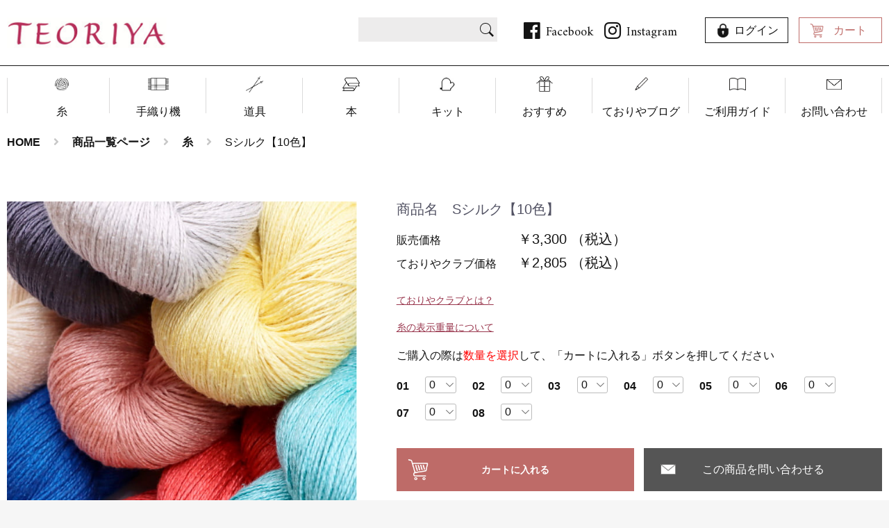

--- FILE ---
content_type: text/html; charset=UTF-8
request_url: https://teori-ya.com/products/detail/1435
body_size: 15875
content:
<!doctype html>
<html lang="ja">
<head prefix="og: http://ogp.me/ns# fb: http://ogp.me/ns/fb# product: http://ogp.me/ns/product#">
    <meta charset="utf-8">
    <meta name="viewport" content="width=device-width, initial-scale=1, shrink-to-fit=no">
    <meta name="eccube-csrf-token" content="72PWPhBT3sAbvGYU3Zjfl9O91OhYU6zDkKnjmOk2NcQ">
    <title>ておりやオンラインショップ / Sシルク【10色】</title>
                            <meta property="og:title" content="Sシルク【10色】" />
    <meta property="og:image" content="https://teori-ya.com/html/upload/save_image/1102164053_6543528582ef2.jpg" />
    <meta property="product:price:amount" content="3300"/>
    <meta property="product:price:currency" content="JPY"/>
    <meta property="product:product_link" content="https://teori-ya.com/products/detail/1435"/>
    <meta property="product:retailer_title" content="ておりやオンラインショップ"/>
    
<meta property="og:type" content="og:product"/>
<meta property="og:site_name" content="ておりやオンラインショップ"/>
    <meta name="description" content="
残り少ない在庫：○…10カセ以下・△…5カセ以下
※この商品は 全色 在庫限りです。再入荷の予定はございません。
---------------　
　No.03　△　　
　No.04　○　
　No.08　○　　
------">
    <meta property="og:description" content="
残り少ない在庫：○…10カセ以下・△…5カセ以下
※この商品は 全色 在庫限りです。再入荷の予定はございません。
---------------　
　No.03　△　　
　No.04　○　
　No.08　○　　
------"/>
                <meta property="og:url" content="https://teori-ya.com/products/detail/1435"/>
    <link rel="canonical" href="https://teori-ya.com/products/detail/1435" />
    
                        <link rel="icon" href="/html/user_data/assets/img/common/favicon.ico">
    <link rel="stylesheet" href="https://stackpath.bootstrapcdn.com/bootstrap/3.4.1/css/bootstrap.min.css" integrity="sha384-HSMxcRTRxnN+Bdg0JdbxYKrThecOKuH5zCYotlSAcp1+c8xmyTe9GYg1l9a69psu" crossorigin="anonymous">
    <link rel="stylesheet" href="https://use.fontawesome.com/releases/v5.3.1/css/all.css" integrity="sha384-mzrmE5qonljUremFsqc01SB46JvROS7bZs3IO2EmfFsd15uHvIt+Y8vEf7N7fWAU" crossorigin="anonymous">
    <link rel="stylesheet" href="//cdn.jsdelivr.net/jquery.slick/1.6.0/slick.css">
    <link rel="stylesheet" href="/html/template/teoriya/assets/css/style.css">

    <link href="https://fonts.googleapis.com/css?family=Amiri" rel="stylesheet">
    <link href="https://use.fontawesome.com/releases/v5.0.6/css/all.css" rel="stylesheet">
    <link rel="stylesheet" href="/html/template/teoriya/assets/js/jquery.colorbox/colorbox.css" type="text/css" media="all" />
    <link rel="stylesheet" href="/html/template/teoriya/assets/css/swiper.min.css">
    <link rel="stylesheet" href="/html/template/teoriya/assets/css/style_original.css">
    <link rel="stylesheet" href="/html/template/teoriya/assets/css/ajust.css">

        <style>

        .slick-slider {
            margin-bottom: 30px;
        }

        .slick-dots {
            position: absolute;
            bottom: -45px;
            display: block;
            width: 100%;
            padding: 0;
            list-style: none;
            text-align: center;
        }

        .slick-dots li {
            position: relative;
            display: inline-block;
            width: 20px;
            height: 20px;
            margin: 0 5px;
            padding: 0;

            cursor: pointer;
        }

        .slick-dots li button {
            font-size: 0;
            line-height: 0;
            display: block;
            width: 20px;
            height: 20px;
            padding: 5px;
            cursor: pointer;
            color: transparent;
            border: 0;
            outline: none;
            background: transparent;
        }

        .slick-dots li button:hover,
        .slick-dots li button:focus {
            outline: none;
        }

        .slick-dots li button:hover:before,
        .slick-dots li button:focus:before {
            opacity: 1;
        }

        .slick-dots li button:before {
            content: " ";
            line-height: 20px;
            position: absolute;
            top: 0;
            left: 0;
            width: 12px;
            height: 12px;
            text-align: center;
            opacity: .25;
            background-color: black;
            border-radius: 50%;

        }

        .slick-dots li.slick-active button:before {
            opacity: .75;
            background-color: black;
        }

        .slick-dots li button.thumbnail img {
            width: 0;
            height: 0;
        }

    </style>
    <script src="https://code.jquery.com/jquery-3.6.0.min.js" integrity="sha256-/xUj+3OJU5yExlq6GSYGSHk7tPXikynS7ogEvDej/m4=" crossorigin="anonymous"></script>
    <script>
        $(function() {
            $.ajaxSetup({
                'headers': {
                    'ECCUBE-CSRF-TOKEN': $('meta[name="eccube-csrf-token"]').attr('content')
                }
            });
        });
    </script>
                    <link rel="stylesheet" href="/html/user_data/assets/css/customize.css">

<!-- Global site tag (gtag.js) - Google Analytics -->
<script async src="https://www.googletagmanager.com/gtag/js?id=UA-21720509-1"></script>
<script>
  window.dataLayer = window.dataLayer || [];
  function gtag(){dataLayer.push(arguments);}
  gtag('js', new Date());

  gtag('config', 'UA-21720509-1');
</script>

</head>
<body id="page_product_detail" class="product_page">


<div class="ec-layoutRole">
                <div class="ec-layoutRole__header">
                <!-- ▼ヘッダー -->
            
<header>
  <div class="main_width">
    <div class="head_main">
      <div class="head_logo">
        <a href="https://teori-ya.com/" id="logoUrl">
          <img src="/html/template/teoriya/assets/img/common/logo.png" alt="ておりや">
        </a>
      </div>
      <div class="head_sab_nav">

        
<div class="search_box">
  <form method="get" class="searchform" action="/products/list">
      <input type="search" name="name" maxlength="50" class="search-name" placeholder="" />
      <input type="submit" value="">
  </form>
</div>


        <div class="header_sns">
          <ul>
            <li><a href="http://ja-jp.facebook.com/pages/%E3%81%A6%E3%81%8A%E3%82%8A%E3%82%84/211655252300944" target="_blank"><i class="fab fa-facebook"></i><span>Facebook</span></a></li>
            <li><a href="https://www.instagram.com/teoriya1977/" target="_blank"><i class="fab fa-instagram"></i><span>Instagram</span></a></li>
          </ul>
        </div>
        <div class="cart_login">
          <ul>
            <li class="login">
              <a href="https://teori-ya.com/mypage/login">ログイン</a>
            </li>
            <li class="cart">
              <a href="https://teori-ya.com/cart/">カート</a>
            </li>
          </ul>
        </div>
      </div><!-- /.head_sab_nav -->
    </div><!-- /.head_main -->
  </div><!-- /.main_width -->
  <nav class="main_nav">
    <ul class="nav_list main_width">
      <li class="nav01"><a href="https://teori-ya.com/products/list?category_id=40">糸</a></li>
      <li class="nav02"><a href="https://teori-ya.com/products/list?category_id=114">手織り機</a></li>
      <li class="nav03"><a href="https://teori-ya.com/products/list?category_id=42">道具</a></li>
      <li class="nav04"><a href="https://teori-ya.com/products/list?category_id=44">本</a></li>
      <li class="nav05"><a href="https://teori-ya.com/products/list?category_id=45">キット</a></li>
      <li class="nav06"><a href="https://teori-ya.com/products/list?category_id=121">おすすめ</a></li>
      <li class="nav07"><a href="https://teori-ya.com/blog">ておりやブログ</a></li>
      <li class="nav08"><a href="https://teori-ya.com/user_data/tradelaw/">ご利用ガイド</a></li>
      <li class="nav09"><a href="https://teori-ya.com/contact">お問い合わせ</a></li>
    </ul>
  </nav>
  <div class="cart_login sp_only">
    <ul>
          <li class="login">
        <a href="https://teori-ya.com/mypage/login">ログイン</a>
      </li>
          <li class="cart">
        <a href="https://teori-ya.com/cart/">カート</a>
      </li>
    </ul>
  </div><a class="sp_menu_trigger sp_only"><span></span><span></span><span></span></a>
  <div class="sp_g_nav">
    <div class="sp_nav_logo">
      <a href="index.html">
        <img src="/html/template/teoriya/assets/img/common/logo.png" alt="ておりや">
      </a>
    </div>
    <div class="search_box">
      <form name="search_form" id="search_form02" method="get" action="/products/list"><input type="hidden" name="transactionid" value="0f4f0f8ed2d4efb559ad94cd236c5862b9f8497c" /><input type="text" name="name" maxlength="50" value="" /><input type="submit" value=""></form>
    </div>
    <nav class="sp_main_nav">
      <ul>
        <li class="nav01"><a href="https://teori-ya.com/products/list?category_id=40">糸</a></li>
        <li class="nav02"><a href="https://teori-ya.com/products/list?category_id=114">手織り機</a></li>
        <li class="nav03"><a href="https://teori-ya.com/products/list?category_id=42">道具</a></li>
        <li class="nav04"><a href="https://teori-ya.com/products/list?category_id=44">本</a></li>
        <li class="nav05"><a href="https://teori-ya.com/products/list?category_id=45">キット</a></li>
        <li class="nav06"><a href="https://teori-ya.com/products/list?category_id=121">おすすめ</a></li>
        <li class="nav07"><a href="https://teori-ya.com/blog">ておりやブログ</a></li>
        <li class="nav08"><a href="https://teori-ya.com/user_data/tradelaw/">ご利用ガイド</a></li>
        <li class="nav09"><a href="https://teori-ya.com/contact">お問い合わせ</a></li>
      </ul>
    </nav>
    <div class="header_sns">
      <ul>
        <li>
          <a href="http://ja-jp.facebook.com/pages/%E3%81%A6%E3%81%8A%E3%82%8A%E3%82%84/211655252300944" target="_blank"><i class="fab fa-facebook"></i><span>Facebook</span></a></li>
        <li><a href="https://www.instagram.com/teoriya1977/" target="_blank"><i class="fab fa-instagram"></i><span>Instagram</span></a></li>
      </ul>
    </div>
    <p class="logout_link">
      <a href="">ログアウト</a>
    </p>
  </div>
  <!--.sp_g_nav -->
</header>
<!--▲HEADER-->
        <!-- ▲ヘッダー -->

        </div>
    
<main>
        

    <!-- <div class="ec-layoutRole__contents"> -->
                
                
        <div class="ec-layoutRole__main">

                                                <!-- ▼パンくずプラグイン -->
            <!--{
This file is part of the BreadcrumbList3-plugin package.

(c) Nobuhiko Kimoto All Rights Reserved.

For the full copyright and license information, please view the LICENSE
file that was distributed with this source code.
}-->


<div class="main_width">
  <div id="topcolumn">

            <ol class="breadcrumb" itemscope itemtype="https://schema.org/BreadcrumbList">
        <li itemprop="itemListElement" itemscope itemtype="https://schema.org/ListItem">
            <a itemprop="item" href="https://teori-ya.com/">
                <span itemprop="name">HOME</span>
            </a>
            <meta itemprop="position" content="1">
        </li>
                                <li itemprop="itemListElement" itemscope itemtype="https://schema.org/ListItem">
            <a itemprop="item" href="https://teori-ya.com/products/list">
                <span itemprop="name">商品一覧ページ</span>
            </a>
            <meta itemprop="position" content="2">
                    </li>
                                <li itemprop="itemListElement" itemscope itemtype="https://schema.org/ListItem">
            <a itemprop="item" href="https://teori-ya.com/products/list?category_id=40">
                <span itemprop="name">糸</span>
            </a>
            <meta itemprop="position" content="3">
                    </li>
                
        <li itemprop="itemListElement" itemscope itemtype="https://schema.org/ListItem">
            <span itemprop="name">
                                Sシルク【10色】
                            </span>
            <meta itemprop="position" content="4">
        </li>
    </ol>
        
  </div>
</div>
<!-- /#topcolumn -->

        <!-- ▲パンくずプラグイン -->

            
                          <div class="main_width">

<!-- .campaign_bnr_box -->
<div class="campaign_bnr_box">
    <!--
  <div class="item">
    <img src="/html/user_data/campaign_bnr/campaign-bnr.jpg" alt="">
  </div>
</div>
-->
<!-- /.campaign_bnr_box -->

  <div class="page_wrap">
    <div class="colnum1">

      <section class="product_detail">
        <div class="left js_product_photo">

          <div class="main">
            <ul>
              <li>
                                                        <img src="/html/upload/save_image/1102164053_6543528582ef2.jpg" alt="Sシルク【10色】">
                                                  </li>
            </ul>
        </div>
        <ul class="thumb">
                                <li>
                    <a href="javascript:;" data-mainimg="../../html/img/1435/01.jpg">
                      <img src="../../html/img/1435/thumb_01.jpg" alt="">
                    </a>
                  </li>
                                <li>
                    <a href="javascript:;" data-mainimg="../../html/img/1435/02.jpg">
                      <img src="../../html/img/1435/thumb_02.jpg" alt="">
                    </a>
                  </li>
                                <li>
                    <a href="javascript:;" data-mainimg="../../html/img/1435/03.jpg">
                      <img src="../../html/img/1435/thumb_03.jpg" alt="">
                    </a>
                  </li>
                                <li>
                    <a href="javascript:;" data-mainimg="../../html/img/1435/04.jpg">
                      <img src="../../html/img/1435/thumb_04.jpg" alt="">
                    </a>
                  </li>
                                <li>
                    <a href="javascript:;" data-mainimg="../../html/img/1435/05.jpg">
                      <img src="../../html/img/1435/thumb_05.jpg" alt="">
                    </a>
                  </li>
                                <li>
                    <a href="javascript:;" data-mainimg="../../html/img/1435/06.jpg">
                      <img src="../../html/img/1435/thumb_06.jpg" alt="">
                    </a>
                  </li>
                                <li>
                    <a href="javascript:;" data-mainimg="../../html/img/1435/07.jpg">
                      <img src="../../html/img/1435/thumb_07.jpg" alt="">
                    </a>
                  </li>
                                <li>
                    <a href="javascript:;" data-mainimg="../../html/img/1435/08.jpg">
                      <img src="../../html/img/1435/thumb_08.jpg" alt="">
                    </a>
                  </li>
                                <li>
                    <a href="javascript:;" data-mainimg="../../html/img/1435/99.jpg">
                      <img src="../../html/img/1435/thumb_99.jpg" alt="">
                    </a>
                  </li>
                          </ul>
          </div>
          <!-- /.left .js_product_photo -->

        <div class="right">

                                <h2 class="product_name">商品名　Sシルク【10色】</h2>


                            <div class="ec-productRole__code" style="display:none;">
                商品コード： <span class="product-code-default">235701 ～ 235708</span>
            </div>
        
            <div class="count_box ">

                                                                                                       
              <p class="price_list">
                                    <span class="regular_price">
                                                </span>
                                                                                    <span>
                                                                <b>販売価格</b>￥3,300
                                      （税込）
                                                                                                                        </span>
                                        <span>
                                                                <b>ておりやクラブ価格</b>￥2,805
                            （税込）
                                                                                                        </span>
              </p>
 
              <div class="teoriya_club">
                <p class="detail_colorbox modal_open_btn">ておりやクラブとは？</p>

                <div class="modal_container">
                  <div class="modal_body">
                    <div class="modal_content">
                      <div class="popup_txt" id="teoriya_club_txt">
                        <p>ておりやクラブに入会すると</p>
                        <ul>
                          <li>いつでも「販売価格」より15％OFF（※一部除外品あり）</li>
                          <li>クラブ会員さま限定セールあり！</li>
                          <li>最新の『オリジナル糸カタログ』無料</li>
                        </ul>
                        <p>年会費：￥2,750(税込)</p>
                        <a href="https://teori-ya.com/products/detail/4">ておりやクラブへの入会はこちら</a>
                      </div>
                    </div>
                    <button type="button" id="cboxClose" class="close_btn">close</button>
                  </div>
                  </div>
                  <div class="teoriya_club">
                <p class="detail_colorbox modal_open_btn">糸の表示重量について</p>

                <div class="modal_container">
                  <div class="modal_body">
                    <div class="modal_content">
                      <div class="popup_txt" id="thread_weight_txt">
                        <p>糸の表示重量について</p>
                        <ul>
                          <li>計量法に基づく「全国計量行政会議のガイドライン」に表示された
                          ｇ数の範囲に収まるよう揃えておりますが、
                          一般家庭で計量された場合、表示重量と誤差が生じる場合がございます。</li>
                        </ul>
                        <a href="https://teori-ya.com/user_data/tradelaw">詳しくはご利用ガイドに記載しています</a>
                      </div>
                    </div>
                    <button type="button" id="cboxClose" class="close_btn">close</button>
                  </div>

                  <!-- /.modal_content -->
                </div>
                <!-- /.modal_body -->
              </div>
              <!-- /.modal_container -->

              <!-- <a href="javascript:void(0)" class="detail_link" onclick="javascript:open('/ebook/top.html','ebook','width=1260,height=920,left=0,top=0,resizable=1')">デジタルカタログはこちら</a> -->

                    <form action="https://teori-ya.com/products/add_cart/1435" method="post" id="form1" name="form1">
                                                    <div class="ec-productRole__actions">
                                
<select id="classcategory_id1" name="classcategory_id1" class="form-control"><option value="__unselected">選択してください</option><option value="3852">01</option><option value="3851">02</option><option value="3850">03</option><option value="3849">04</option><option value="3848">05</option><option value="3847">06</option><option value="3846">07</option><option value="3845">08</option></select>

                                                                                                       
                                    <p>ご購入の際は<font color="red">数量を選択</font>して、「カートに入れる」ボタンを押してください</p>
                                    <ul class="count_list">
                                                                            <li>
                                            <b>01</b>
                                            <select name="classcategory_id1[14996]">
                                                <option value="0">0</option>
                                                <option value="1">1</option>
                                                <option value="2">2</option>
                                                <option value="3">3</option>
                                                <option value="4">4</option>
                                                <option value="5">5</option>
                                                <option value="6">6</option>
                                                <option value="7">7</option>
                                                <option value="8">8</option>
                                                <option value="9">9</option>
                                            </select>
                                        </li>
                                                                            <li>
                                            <b>02</b>
                                            <select name="classcategory_id1[14997]">
                                                <option value="0">0</option>
                                                <option value="1">1</option>
                                                <option value="2">2</option>
                                                <option value="3">3</option>
                                                <option value="4">4</option>
                                                <option value="5">5</option>
                                                <option value="6">6</option>
                                                <option value="7">7</option>
                                                <option value="8">8</option>
                                                <option value="9">9</option>
                                            </select>
                                        </li>
                                                                            <li>
                                            <b>03</b>
                                            <select name="classcategory_id1[14998]">
                                                <option value="0">0</option>
                                                <option value="1">1</option>
                                                <option value="2">2</option>
                                                <option value="3">3</option>
                                                <option value="4">4</option>
                                                <option value="5">5</option>
                                                <option value="6">6</option>
                                                <option value="7">7</option>
                                                <option value="8">8</option>
                                                <option value="9">9</option>
                                            </select>
                                        </li>
                                                                            <li>
                                            <b>04</b>
                                            <select name="classcategory_id1[14999]">
                                                <option value="0">0</option>
                                                <option value="1">1</option>
                                                <option value="2">2</option>
                                                <option value="3">3</option>
                                                <option value="4">4</option>
                                                <option value="5">5</option>
                                                <option value="6">6</option>
                                                <option value="7">7</option>
                                                <option value="8">8</option>
                                                <option value="9">9</option>
                                            </select>
                                        </li>
                                                                            <li>
                                            <b>05</b>
                                            <select name="classcategory_id1[15000]">
                                                <option value="0">0</option>
                                                <option value="1">1</option>
                                                <option value="2">2</option>
                                                <option value="3">3</option>
                                                <option value="4">4</option>
                                                <option value="5">5</option>
                                                <option value="6">6</option>
                                                <option value="7">7</option>
                                                <option value="8">8</option>
                                                <option value="9">9</option>
                                            </select>
                                        </li>
                                                                            <li>
                                            <b>06</b>
                                            <select name="classcategory_id1[15001]">
                                                <option value="0">0</option>
                                                <option value="1">1</option>
                                                <option value="2">2</option>
                                                <option value="3">3</option>
                                                <option value="4">4</option>
                                                <option value="5">5</option>
                                                <option value="6">6</option>
                                                <option value="7">7</option>
                                                <option value="8">8</option>
                                                <option value="9">9</option>
                                            </select>
                                        </li>
                                                                            <li>
                                            <b>07</b>
                                            <select name="classcategory_id1[15002]">
                                                <option value="0">0</option>
                                                <option value="1">1</option>
                                                <option value="2">2</option>
                                                <option value="3">3</option>
                                                <option value="4">4</option>
                                                <option value="5">5</option>
                                                <option value="6">6</option>
                                                <option value="7">7</option>
                                                <option value="8">8</option>
                                                <option value="9">9</option>
                                            </select>
                                        </li>
                                                                            <li>
                                            <b>08</b>
                                            <select name="classcategory_id1[15003]">
                                                <option value="0">0</option>
                                                <option value="1">1</option>
                                                <option value="2">2</option>
                                                <option value="3">3</option>
                                                <option value="4">4</option>
                                                <option value="5">5</option>
                                                <option value="6">6</option>
                                                <option value="7">7</option>
                                                <option value="8">8</option>
                                                <option value="9">9</option>
                                            </select>
                                        </li>
                                                                    </ul>
 
                                

                                                                                                    
                                   <div class="ec-numberInput"><span>数量</span>
                                    <input type="number" id="quantity" name="quantity" required="required" min="1" maxlength="9" class="form-control" value="1" />
                                    
                                </div>

 

                            </div>

                            <div class="cart_box">
                              <ul>
                                                                                                                                       <li class="cart_btn ">
                                  <button type="submit" class="ec-blockBtn--action add-cart">
                                      カートに入れる
                                  </button>
                                </li>
                                <li class="contact_btn">
                                   <a href="https://teori-ya.com/contact?product=1435">この商品を問い合わせる</a>
                                </l>
                              </ul>
                            </div>
                            <!-- /.cart_box -->

                        
                        <input type="hidden" id="product_id" name="product_id" value="1435" /><input type="hidden" id="ProductClass" name="ProductClass" /><input type="hidden" id="_token" name="_token" value="bR9dnO48Okx4etuXUM6QzDBkq64z2wb79q9htx4XYa8" />
                    </form>
                    <div class="ec-modal">
                        <div class="ec-modal-overlay">
                            <div class="ec-modal-wrap">
                                <span class="ec-modal-close"><span class="ec-icon"><img src="/html/template/teoriya/assets/icon/cross-dark.svg" alt=""/></span></span>
                                <div id="ec-modal-header" class="text-center">カートに追加しました。</div>
                                <div class="ec-modal-box">
                                    <div class="ec-role">
                                        <span class="ec-inlineBtn--cancel">お買い物を続ける</span>
                                        <a href="https://teori-ya.com/cart" class="ec-inlineBtn--action">カートへ進む</a>
                                    </div>
                                </div>
                            </div>
                        </div>
                    </div>
                                            <form action="https://teori-ya.com/products/add_favorite/1435" method="post">
                            <div class="ec-productRole__btn">
                                                                    <button type="submit" id="favorite" class="ec-blockBtn--cancel">
                                        お気に入りに追加
                                    </button>
                                                            </div>
                        </form>
                                        <div class="product_info">
                      <p>
                        <span style="font-size: 12pt;"><br />
残り少ない在庫：○…10カセ以下・△…5カセ以下<br />
<font color="#ff0000">※この商品は 全色 在庫限りです。再入荷の予定はございません。</font><br />
---------------　<br />
　No.03　△　　<br />
　No.04　○　<br />
　No.08　○　　<br />
---------------<br />
<br />
やや甘撚りですので、手触りが柔らかく、とても扱いやすいシルクの糸です。シルクならではの光沢も魅力。<br />
　<br />
　　1カセ : <br />
　　NO.09・10　&yen;3,135／475m(約95g)<br />
　　上記以外のカラーNO. 　&yen;3,300／500m(約100g)<br />
<br />
　　素材 : シルク100%<br />
　　番手 : 5.5番相当 (合細相当)<br />
　　紡績・染色 : 日本<br />
<br />
◆編み針サイズ(参考) : 3～5号(棒針・かぎ針)<br />
<br />
◆筬目(参考) : 50～60/10cm<br />
<br />
※ご使用のモニターの設定、照明等により、糸の色合い・質感等が実物と違って見える場合がございます。<br />
※糸の性質上、色落ちすることがございます。お洗濯の際にはウール用洗剤を使用し、水温40℃以下での手洗いをお願いします。</span>
                      </p>
                    </div>
                    <!-- /.product_info -->

                     <div class="ec-productRole__description">
                 <span style="font-size: 12pt;">【商品ご購入のお客様へ】</br>
お買物をされる際は<a href="https://teori-ya.com/user_data/payment"target="_blank"><span style="font-size: 12pt;">『お支払い方法について』</span></a><a href="https://teori-ya.com/help/tradelaw"target="_blank"><span style="font-size: 12pt;">『返品特約』</span></a><a href="https://teori-ya.com/user_data/tradelaw"target="_blank"><span style="font-size: 12pt;">『購入ガイド』</span></a>をご確認ください。</br>
===================================================</br>
スマートフォンやフリーメールをご使用のお客様へ</br>
ておりやからの<font color="#ff0000">メールが届かない</font>ことがございます。</br>
teoriya@teori-ya.com からのメールを受信できるように設定をお願いいたします。</br>
===================================================</span>
            </div>
                <div class="productlist_btn">
            <a href="https://teori-ya.com/products/list">商品一覧へ</a>
        </div>
      </div>
      <!-- /.right -->
  </section>
  <!-- /.product_detail -->
</div>

</div>
<!-- /.page_wrap -->


<div class="page_category_sub_box">
  <h2 class="top_b_ttl"><b>category</b><span>商品カテゴリー</span></h2>
  <ul class="category_list_6column">
    <li>
      <a href="https://teori-ya.com/products/list?category_id=40">
            <img src="/html/template/teoriya/assets/img/product/category-img01.jpg" alt="糸YARN">
            <span>糸<b>YARN</b></span>
        </a>
    </li>
    <li>
      <a href="https://teori-ya.com/products/list?category_id=114">
            <img src="/html/template/teoriya/assets/img/product/category-img02.jpg" alt="機LOOMS">
            <span>機<b>LOOMS</b></span>
        </a>
    </li>
    <li>
      <a href="https://teori-ya.com/products/list?category_id=42">
            <img src="/html/template/teoriya/assets/img/product/category-img03.jpg" alt="道具TOOL">
            <span>道具<b>TOOL</b></span>
        </a>
    </li>
    <li>
      <a href="https://teori-ya.com/products/list?category_id=44">
            <img src="/html/template/teoriya/assets/img/product/category-img04.jpg" alt="本BOOK">
            <span>本<b>BOOK</b></span>
        </a>
    </li>
    <li>
      <a href="https://teori-ya.com/products/list?category_id=45">
            <img src="/html/template/teoriya/assets/img/product/category-img05.jpg" alt="キットKIT">
            <span>キット<b>KIT</b></span>
        </a>
    </li>
    <li>
      <a href="https://teori-ya.com/products/list?category_id=43">
            <img src="/html/template/teoriya/assets/img/product/category-img06.jpg" alt="お買得品BARGAIN">
            <span>お買得品<b>BARGAIN</b></span>
        </a>
    </li>
  </ul>
</div>
<!-- /.page_category_sub_box -->
</div>
<!-- /.main_width -->


<div class="bottom_bana_list">
<div class="main_width">
  <ul>
<!--    <li>
      <a href="http://teoriya-tana.shop/" target="_blank">
        <img src="/html/template/teoriya/assets/img/common/side-bana01.jpg" alt="ておりやのたな">
      </a>
    </li>-->
    <li>
      <a href="http://teoriya.net/" target="_blank">
        <img src="/html/template/teoriya/assets/img/common/side-bana02.jpg" alt="お店のご案内">
      </a>
    </li>
  </ul>
</div>
<!-- /.main_width -->
</div>
<!-- /.bottom_bana_list -->
<!-- ▲メイン -->
</div>
</div>
</div>
</main>



                                </div>

                    <!-- </div> -->

        
                <div class="ec-layoutRole__footer">
                <!-- ▼フッター -->
            </div>
<!-- /.colnum1 -->
</main>
<footer>
  <div class="main_width">
    <div class="left_foot_info">
      <div class="foot_logo">
        <a href="https://teori-ya.com/">
          <span>糸と織り機の専門店 ておりや</span>
          <img src="/html/template/teoriya/assets/img/common/logo-foot.png" alt=" ておりやオンラインショップ">
        </a>
      </div><!-- /.foot_logo -->
      <div class="g_map">
        <iframe src="https://www.google.com/maps/embed?pb=!1m18!1m12!1m3!1d3280.3287307382498!2d135.51146411523226!3d34.69688768043541!2m3!1f0!2f0!3f0!3m2!1i1024!2i768!4f13.1!3m3!1m2!1s0x6000e6dafea81fb7:0xbe215fe684a0c33a!2z44CSNTMwLTAwNDEg5aSn6Ziq5bqc5aSn6Ziq5biC5YyX5Yy65aSp56We5qmL77yS5LiB55uu77yV4oiS77yT77yU!5e0!3m2!1sja!2sjp!4v1543392877078" width="400" height="300" frameborder="0" style="border:0" allowfullscreen></iframe>
      </div>
      <div class="info_table">
        <table>
          <tr>
            <th>店舗名</th>
            <td>ておりや</td>
          </tr>
          <tr>
            <th>所在地</th>
            <td>〒530-0041 大阪市北区天神橋2丁目5-34</td>
          </tr>
          <tr>
            <th>電話</th>
            <td>06-6353-1649</td>
          </tr>
          <tr>
            <th>営業時間</th>
            <td>11:00〜18:00</td>
          </tr>
          <tr>
            <th>定休日</th>
            <td>日、月、祝、第2・４・5土曜日</td>
          </tr>
          <tr>
            <th>事業内容</th>
            <td>糸・オリジナルキット・織機・書籍の販売、<br class="pc_only">イベント・ワークショップの企画と実施、<br class="pc_only">手織教室</td>
          </tr>
        </table>
      </div><!-- /.info_table -->
      <ul class="foot_sns_list">
        <li><a href="http://ja-jp.facebook.com/pages/%E3%81%A6%E3%81%8A%E3%82%8A%E3%82%84/211655252300944" target="_blank"><i class="fab fa-facebook"></i></a></li>
        <li><a href="https://www.instagram.com/teoriya1977/" target="_blank"><i class="fab fa-instagram"></i></a></li>
      </ul>
    </div><!-- /.left_foot_info -->
    <div class="right_site_map">
      <p class="top_b_ttl"><b>sitemap</b><span>サイトマップ</span></p>
      <ul class="site_list_left">
        <li><a href="https://teori-ya.com/">トップページ</a></li>
        <li><a href="https://teori-ya.com/products/list?category_id=40">糸</a></li>
        <li><a href="https://teori-ya.com/products/list?category_id=114">手織り機</a></li>
        <li><a href="https://teori-ya.com/products/list?category_id=42">道具</a></li>
        <li><a href="https://teori-ya.com/products/list?category_id=44">本</a></li>
        <li><a href="https://teori-ya.com/products/list?category_id=45">キット</a></li>
        <li><a href="https://teori-ya.com/products/list?category_id=43">おすすめ</a></li>
      </ul>
      <ul class="site_list_right">
        <li><a href="https://teori-ya.com/blog/" target="_blank">ておりやブログ</a></li>
        <li><a href="https://teori-ya.com/user_data/tradelaw/">ご利用ガイド</a></li>
        <li><a href="https://teori-ya.com/contact">お問い合わせ</a></li>
        <li><a href="https://teori-ya.com/user_data/payment/">お支払方法について</a></li>
        <li><a href="https://teori-ya.com/user_data/carriage/">配送方法・送料</a></li>
        <li><a href="https://teori-ya.com/help/privacy">プライバシーポリシー</a></li>
        <li><a href="https://teori-ya.com/help/tradelaw">特定商取引法に基づく表記</a></li>
      </ul>
    </div><!-- /.right_site_map -->
    <p class="copyright">©️1977 teoriya</p>
  </div><!-- /.main_width -->
</footer>
<!--▲FOOTER-->
        <!-- ▲フッター -->

        </div>
    </main>
</div><!-- ec-layoutRole -->

<div class="ec-overlayRole"></div>
<div class="ec-drawerRoleClose"><i class="fas fa-times"></i></div>
<div class="ec-drawerRole">
                    <!-- ▼商品検索 -->
            
<div class="search_box">
  <form method="get" class="searchform" action="/products/list">
      <input type="search" name="name" maxlength="50" class="search-name" placeholder="" />
      <input type="submit" value="">
  </form>
</div>

        <!-- ▲商品検索 -->
    <!-- ▼カテゴリナビ(SP) -->
            


<div class="ec-headerCategoryArea">
    <div class="ec-headerCategoryArea__heading">
        <p>カテゴリ一覧</p>
    </div>
    <div class="ec-itemNav">
        <ul class="ec-itemNav__nav">
                            <li>
                            <a href="https://teori-ya.com/products/list?category_id=121">
        おすすめ
    </a>
    
                </li>
                            <li>
                            <a href="https://teori-ya.com/products/list?category_id=40">
        糸
    </a>
    
                </li>
                            <li>
                            <a href="https://teori-ya.com/products/list?category_id=61">
        素材
    </a>
            <ul>
                            <li>
                            <a href="https://teori-ya.com/products/list?category_id=77">
        混紡糸
    </a>
    
                </li>
                            <li>
                            <a href="https://teori-ya.com/products/list?category_id=76">
        麻・リネン
    </a>
    
                </li>
                            <li>
                            <a href="https://teori-ya.com/products/list?category_id=75">
        ウール・毛
    </a>
    
                </li>
                            <li>
                            <a href="https://teori-ya.com/products/list?category_id=74">
        シルク
    </a>
    
                </li>
                            <li>
                            <a href="https://teori-ya.com/products/list?category_id=73">
        綿
    </a>
    
                </li>
                    </ul>
    
                </li>
                            <li>
                            <a href="https://teori-ya.com/products/list?category_id=60">
        糸の種類
    </a>
            <ul>
                            <li>
                            <a href="https://teori-ya.com/products/list?category_id=122">
        織りにおすすめの糸
    </a>
    
                </li>
                            <li>
                            <a href="https://teori-ya.com/products/list?category_id=120">
        定番の糸
    </a>
    
                </li>
                            <li>
                            <a href="https://teori-ya.com/products/list?category_id=113">
        紡毛糸
    </a>
    
                </li>
                            <li>
                            <a href="https://teori-ya.com/products/list?category_id=72">
        かすり・段染め・杢
    </a>
    
                </li>
                            <li>
                            <a href="https://teori-ya.com/products/list?category_id=71">
        ループ・スラブ・ネップ・かわり糸・他
    </a>
    
                </li>
                            <li>
                            <a href="https://teori-ya.com/products/list?category_id=70">
        輸入糸
    </a>
    
                </li>
                    </ul>
    
                </li>
                            <li>
                            <a href="https://teori-ya.com/products/list?category_id=59">
        糸の太さ
    </a>
            <ul>
                            <li>
                            <a href="https://teori-ya.com/products/list?category_id=89">
        太い (極太・超極太)
    </a>
    
                </li>
                            <li>
                            <a href="https://teori-ya.com/products/list?category_id=69">
        並太 (並太・合太)
    </a>
    
                </li>
                            <li>
                            <a href="https://teori-ya.com/products/list?category_id=68">
        中細 (中細・合細)
    </a>
    
                </li>
                            <li>
                            <a href="https://teori-ya.com/products/list?category_id=67">
        細い (極細・超極細)
    </a>
    
                </li>
                    </ul>
    
                </li>
                            <li>
                            <a href="https://teori-ya.com/products/list?category_id=62">
        色
    </a>
            <ul>
                            <li>
                            <a href="https://teori-ya.com/products/list?category_id=79">
        混合色
    </a>
    
                </li>
                            <li>
                            <a href="https://teori-ya.com/products/list?category_id=78">
        単色
    </a>
    
                </li>
                    </ul>
    
                </li>
                            <li>
                            <a href="https://teori-ya.com/products/list?category_id=91">
        糸の形状
    </a>
            <ul>
                            <li>
                            <a href="https://teori-ya.com/products/list?category_id=95">
        コーン・その他
    </a>
    
                </li>
                            <li>
                            <a href="https://teori-ya.com/products/list?category_id=94">
        袋・セット
    </a>
    
                </li>
                            <li>
                            <a href="https://teori-ya.com/products/list?category_id=93">
        玉巻・小巻
    </a>
    
                </li>
                            <li>
                            <a href="https://teori-ya.com/products/list?category_id=92">
        カセ
    </a>
    
                </li>
                    </ul>
    
                </li>
                            <li>
                            <a href="https://teori-ya.com/products/list?category_id=114">
        織機を探す
    </a>
            <ul>
                            <li>
                            <a href="https://teori-ya.com/products/list?category_id=117">
        大型織機
    </a>
    
                </li>
                            <li>
                            <a href="https://teori-ya.com/products/list?category_id=115">
        大型織機
    </a>
    
                </li>
                            <li>
                            <a href="https://teori-ya.com/products/list?category_id=103">
        付属品・その他
    </a>
    
                </li>
                            <li>
                            <a href="https://teori-ya.com/products/list?category_id=102">
        卓上織機・小さな織機
    </a>
    
                </li>
                            <li>
                            <a href="https://teori-ya.com/products/list?category_id=52">
        ○ テーブルルーム
    </a>
    
                </li>
                            <li>
                            <a href="https://teori-ya.com/products/list?category_id=51">
        ○ ウルフシリーズ
    </a>
    
                </li>
                            <li>
                            <a href="https://teori-ya.com/products/list?category_id=49">
        ○ スタンダードフロアルーム
    </a>
    
                </li>
                    </ul>
    
                </li>
                            <li>
                            <a href="https://teori-ya.com/products/list?category_id=42">
        道具いろいろ
    </a>
            <ul>
                            <li>
                            <a href="https://teori-ya.com/products/list?category_id=104">
        編み針・その他
    </a>
    
                </li>
                            <li>
                            <a href="https://teori-ya.com/products/list?category_id=55">
        ハンドカーダー
    </a>
    
                </li>
                            <li>
                            <a href="https://teori-ya.com/products/list?category_id=54">
        カセをあつかう
    </a>
    
                </li>
                            <li>
                            <a href="https://teori-ya.com/products/list?category_id=53">
        杼・綜絖通し
    </a>
    
                </li>
                            <li>
                            <a href="https://teori-ya.com/products/list?category_id=50">
        整経
    </a>
    
                </li>
                    </ul>
    
                </li>
                            <li>
                            <a href="https://teori-ya.com/products/list?category_id=44">
        本
    </a>
            <ul>
                            <li>
                            <a href="https://teori-ya.com/products/list?category_id=100">
        本の価格を下げました。
    </a>
    
                </li>
                            <li>
                            <a href="https://teori-ya.com/products/list?category_id=48">
        te
    </a>
    
                </li>
                            <li>
                            <a href="https://teori-ya.com/products/list?category_id=47">
        和書
    </a>
    
                </li>
                            <li>
                            <a href="https://teori-ya.com/products/list?category_id=46">
        洋書
    </a>
    
                </li>
                    </ul>
    
                </li>
                            <li>
                            <a href="https://teori-ya.com/products/list?category_id=45">
        キット
    </a>
            <ul>
                            <li>
                            <a href="https://teori-ya.com/products/list?category_id=110">
        〇 アヌ&amp;アヌの材料セット
    </a>
    
                </li>
                            <li>
                            <a href="https://teori-ya.com/products/list?category_id=58">
        ○ 風工房さんの作品
    </a>
    
                </li>
                            <li>
                            <a href="https://teori-ya.com/products/list?category_id=107">
        ○ 野口光さんの作品
    </a>
    
                </li>
                            <li>
                            <a href="https://teori-ya.com/products/list?category_id=56">
        ○ 林ことみさんの作品
    </a>
    
                </li>
                            <li>
                            <a href="https://teori-ya.com/products/list?category_id=57">
        毛糸だま作品
    </a>
    
                </li>
                            <li>
                            <a href="https://teori-ya.com/products/list?category_id=99">
        作家さんの作品
    </a>
    
                </li>
                            <li>
                            <a href="https://teori-ya.com/products/list?category_id=98">
        材料セット (糸のみ)
    </a>
    
                </li>
                            <li>
                            <a href="https://teori-ya.com/products/list?category_id=97">
        キット (糸&amp;編み図)
    </a>
    
                </li>
                            <li>
                            <a href="https://teori-ya.com/products/list?category_id=108">
        オリジナルキット(糸&amp;編み図)
    </a>
    
                </li>
                            <li>
                            <a href="https://teori-ya.com/products/list?category_id=109">
        リストウォーマー
    </a>
    
                </li>
                    </ul>
    
                </li>
                            <li>
                            <a href="https://teori-ya.com/products/list?category_id=63">
        目的
    </a>
            <ul>
                            <li>
                            <a href="https://teori-ya.com/products/list?category_id=96">
        フェルティング
    </a>
    
                </li>
                            <li>
                            <a href="https://teori-ya.com/products/list?category_id=90">
        つむぐ・染める
    </a>
    
                </li>
                            <li>
                            <a href="https://teori-ya.com/products/list?category_id=82">
        刺繍・ソーイング
    </a>
    
                </li>
                            <li>
                            <a href="https://teori-ya.com/products/list?category_id=81">
        あむ
    </a>
    
                </li>
                            <li>
                            <a href="https://teori-ya.com/products/list?category_id=80">
        織る
    </a>
    
                </li>
                    </ul>
    
                </li>
                            <li>
                            <a href="https://teori-ya.com/products/list?category_id=64">
        あみ物
    </a>
            <ul>
                            <li>
                            <a href="https://teori-ya.com/products/list?category_id=106">
        靴下・鞄・雑貨小物
    </a>
    
                </li>
                            <li>
                            <a href="https://teori-ya.com/products/list?category_id=84">
        服
    </a>
    
                </li>
                            <li>
                            <a href="https://teori-ya.com/products/list?category_id=83">
        まき物・帽子・腕まわり
    </a>
    
                </li>
                    </ul>
    
                </li>
                            <li>
                            <a href="https://teori-ya.com/products/list?category_id=65">
        織物
    </a>
            <ul>
                            <li>
                            <a href="https://teori-ya.com/products/list?category_id=116">
        雑貨・小物
    </a>
    
                </li>
                            <li>
                            <a href="https://teori-ya.com/products/list?category_id=87">
        タペストリー
    </a>
    
                </li>
                            <li>
                            <a href="https://teori-ya.com/products/list?category_id=86">
        マット・ラグ・ブランケット
    </a>
    
                </li>
                            <li>
                            <a href="https://teori-ya.com/products/list?category_id=85">
        服地・布もの
    </a>
    
                </li>
                    </ul>
    
                </li>
                            <li>
                            <a href="https://teori-ya.com/products/list?category_id=66">
        その他
    </a>
            <ul>
                            <li>
                            <a href="https://teori-ya.com/products/list?category_id=88">
        織・経(たて)糸に使用
    </a>
    
                </li>
                            <li>
                            <a href="https://teori-ya.com/products/list?category_id=105">
        どうぶつ
    </a>
    
                </li>
                            <li>
                            <a href="https://teori-ya.com/products/list?category_id=119">
        花・植物
    </a>
    
                </li>
                    </ul>
    
                </li>
                            <li>
                            <a href="https://teori-ya.com/products/list?category_id=43">
        お買い得
    </a>
    
                </li>
                    </ul>
    </div>
</div>

        <!-- ▲カテゴリナビ(SP) -->
    <!-- ▼ログインナビ(SP) -->
            
<div class="ec-headerLinkArea">
    <div class="ec-headerLink__list">
        <a class="ec-headerLink__item" href="https://teori-ya.com/cart">
            <div class="ec-headerLink__icon">
                <i class="fas fa-shopping-cart fa-fw"></i>
            </div>
            <span>カートを見る</span>
        </a>
                    <a class="ec-headerLink__item" href="https://teori-ya.com/entry">
                <div class="ec-headerLink__icon">
                    <i class="fas fa-user fa-fw"></i>
                </div>
                <span>新規会員登録</span>
            </a>
                            <a class="ec-headerLink__item" href="https://teori-ya.com/mypage/favorite">
                    <div class="ec-headerLink__icon">
                        <i class="fas fa-heart fa-fw"></i>
                    </div>
                    <span>お気に入り</span>
                </a>
                        <a class="ec-headerLink__item" href="https://teori-ya.com/mypage/login">
                <div class="ec-headerLink__icon">
                    <i class="fas fa-lock fa-fw"></i>
                </div>
                <span>ログイン</span>
            </a>
                <a class="ec-headerLink__item" href="https://teori-ya.com/">
            <div class="ec-headerLink__icon">
                <i class="fas fa-home fa-fw"></i>
            </div>
            <span>ホームに戻る</span>
        </a>
    </div>
</div>

        <!-- ▲ログインナビ(SP) -->

    </div>
<div class="ec-blockTopBtn pagetop">ページトップへ</div>
<script src="https://stackpath.bootstrapcdn.com/bootstrap/3.4.1/js/bootstrap.min.js" integrity="sha384-aJ21OjlMXNL5UyIl/XNwTMqvzeRMZH2w8c5cRVpzpU8Y5bApTppSuUkhZXN0VxHd" crossorigin="anonymous"></script>
<script src="https://cdn.jsdelivr.net/jquery.slick/1.6.0/slick.min.js"></script>
<script>
var eccube_lang = {
    'common.delete_confirm': "削除してもよろしいですか?",
    'front.product.out_of_stock': "ただいま入荷待ちです。",
};
</script>
<script src="/html/template/teoriya/assets/js/ec_function.js"></script>
<script src="/html/template/teoriya/assets/js/eccube.js"></script>
    <script>
        eccube.classCategories = {"__unselected":{"__unselected":{"name":"\u9078\u629e\u3057\u3066\u304f\u3060\u3055\u3044","product_class_id":""}},"3852":{"#":{"classcategory_id2":"","name":"","stock_find":true,"price01":"","price02":"3,000","price01_inc_tax":"","price02_inc_tax":"3,300","price01_with_currency":"","price02_with_currency":"\uffe53,000","price01_inc_tax_with_currency":"","price02_inc_tax_with_currency":"\uffe53,300","product_class_id":"14996","product_code":"235701","sale_type":"1"}},"3851":{"#":{"classcategory_id2":"","name":"","stock_find":true,"price01":"","price02":"3,000","price01_inc_tax":"","price02_inc_tax":"3,300","price01_with_currency":"","price02_with_currency":"\uffe53,000","price01_inc_tax_with_currency":"","price02_inc_tax_with_currency":"\uffe53,300","product_class_id":"14997","product_code":"235702","sale_type":"1"}},"3850":{"#":{"classcategory_id2":"","name":"","stock_find":true,"price01":"","price02":"3,000","price01_inc_tax":"","price02_inc_tax":"3,300","price01_with_currency":"","price02_with_currency":"\uffe53,000","price01_inc_tax_with_currency":"","price02_inc_tax_with_currency":"\uffe53,300","product_class_id":"14998","product_code":"235703","sale_type":"1"}},"3849":{"#":{"classcategory_id2":"","name":"","stock_find":true,"price01":"","price02":"3,000","price01_inc_tax":"","price02_inc_tax":"3,300","price01_with_currency":"","price02_with_currency":"\uffe53,000","price01_inc_tax_with_currency":"","price02_inc_tax_with_currency":"\uffe53,300","product_class_id":"14999","product_code":"235704","sale_type":"1"}},"3848":{"#":{"classcategory_id2":"","name":"","stock_find":true,"price01":"","price02":"3,000","price01_inc_tax":"","price02_inc_tax":"3,300","price01_with_currency":"","price02_with_currency":"\uffe53,000","price01_inc_tax_with_currency":"","price02_inc_tax_with_currency":"\uffe53,300","product_class_id":"15000","product_code":"235705","sale_type":"1"}},"3847":{"#":{"classcategory_id2":"","name":"","stock_find":true,"price01":"","price02":"3,000","price01_inc_tax":"","price02_inc_tax":"3,300","price01_with_currency":"","price02_with_currency":"\uffe53,000","price01_inc_tax_with_currency":"","price02_inc_tax_with_currency":"\uffe53,300","product_class_id":"15001","product_code":"235706","sale_type":"1"}},"3846":{"#":{"classcategory_id2":"","name":"","stock_find":true,"price01":"","price02":"3,000","price01_inc_tax":"","price02_inc_tax":"3,300","price01_with_currency":"","price02_with_currency":"\uffe53,000","price01_inc_tax_with_currency":"","price02_inc_tax_with_currency":"\uffe53,300","product_class_id":"15002","product_code":"235707","sale_type":"1"}},"3845":{"#":{"classcategory_id2":"","name":"","stock_find":true,"price01":"","price02":"3,000","price01_inc_tax":"","price02_inc_tax":"3,300","price01_with_currency":"","price02_with_currency":"\uffe53,000","price01_inc_tax_with_currency":"","price02_inc_tax_with_currency":"\uffe53,300","product_class_id":"15003","product_code":"235708","sale_type":"1"}}};

        // 規格2に選択肢を割り当てる。
        function fnSetClassCategories(form, classcat_id2_selected) {
            var $form = $(form);
            var product_id = $form.find('input[name=product_id]').val();
            var $sele1 = $form.find('select[name=classcategory_id1]');
            var $sele2 = $form.find('select[name=classcategory_id2]');
            eccube.setClassCategories($form, product_id, $sele1, $sele2, classcat_id2_selected);
        }

                eccube.checkStock($('#form1'), 1435, "", null);
            </script>
    <script>
        $(function() {
            // bfcache無効化
            $(window).bind('pageshow', function(event) {
                if (event.originalEvent.persisted) {
                    location.reload(true);
                }
            });


            $('.js_product_photo .thumb li a').click(function() {
                // var img_full = $(this).attr('src').replace('product-thm', 'product-main');
                var img_full = $(this).attr('data-mainimg');
                // $('.js_product_photo .main img')fadeOut("").next("img").fadeIn("slow").end().appendTo(".fade-img");
                $('.js_product_photo .main li').append($('<img>').attr('src', img_full).hide());
                $('.js_product_photo .main img').eq(0).fadeOut(400, function() {
                    $('.js_product_photo .main li img').eq(1).fadeIn();
                    $('.js_product_photo .main img').eq(0).remove();
                });
            });

            // $('.item_visual').slick({
            //     dots: false,
            //     arrows: false,
            //     responsive: [{
            //         breakpoint: 768,
            //         settings: {
            //             dots: true
            //         }
            //     }]
            // });

            // $('.slideThumb').on('click', function() {
            //     var index = $(this).attr('data-index');
            //     $('.item_visual').slick('slickGoTo', index, false);
            // })
        });
    </script>
    <script>
        $(function() {
            $('.add-cart').on('click', function(event) {
                                // 規格1フォームの必須チェック
                if ($('#classcategory_id1').val() == '__unselected' || $('#classcategory_id1').val() == '') {
                    $('#classcategory_id1')[0].setCustomValidity('項目が選択されていません');
                    return true;
                } else {
                    $('#classcategory_id1')[0].setCustomValidity('');
                }
                
                
                // 個数フォームのチェック
                if ($('#quantity').val() < 1) {
                    $('#quantity')[0].setCustomValidity('1以上で入力してください。');
                    return true;
                } else {
                    $('#quantity')[0].setCustomValidity('');
                }

                event.preventDefault();
                $form = $('#form1');
                $.ajax({
                    url: $form.attr('action'),
                    type: $form.attr('method'),
                    data: $form.serialize(),
                    dataType: 'json',
                    beforeSend: function(xhr, settings) {
                        // Buttonを無効にする
                        $('.add-cart').prop('disabled', true);
                    }
                }).done(function(data) {
                    // レスポンス内のメッセージをalertで表示
                    $.each(data.messages, function() {
                        $('#ec-modal-header').html(this);
                    });

                    $('.ec-modal').show()

                    // カートブロックを更新する
                    $.ajax({
                        url: "https://teori-ya.com/block/cart",
                        type: 'GET',
                        dataType: 'html'
                    }).done(function(html) {
                        $('.ec-headerRole__cart').html(html);
                    });
                }).fail(function(data) {
                    alert('カートへの追加に失敗しました。');
                }).always(function(data) {
                    // Buttonを有効にする
                    $('.add-cart').prop('disabled', false);
                });
            });
        });

        $('.ec-modal-wrap').on('click', function(e) {
            // モーダル内の処理は外側にバブリングさせない
            e.stopPropagation();
        });
        $('.ec-modal-overlay, .ec-modal, .ec-modal-close, .ec-inlineBtn--cancel').on('click', function() {
            $('.ec-modal').hide()
        });
    </script>
    <script type="application/ld+json">
    {
        "@context": "https://schema.org/",
        "@type": "Product",
        "name": "Sシルク【10色】",
        "image": [
                            "https://teori-ya.com/html/upload/save_image/1102164053_6543528582ef2.jpg"
                    ],
        "description": "&lt;span style=&quot;font-size: 12pt;&quot;&gt;残り少ない在庫：○…10カセ以下・△…5カセ以下&lt;font color=&quot;#ff0000&quot;&gt;※この商品は 全色 在庫限りです。再入荷の予定はございません。&lt;/font&gt;---------------　　No.03　△　　　No.04　○　　No.08　○　　---------------やや甘撚りですので、手触りが柔らかく、とても扱いやすいシルクの糸です。シルクならではの光沢も魅力。　　　1カセ : 　　NO.09・10　&amp;yen;3,135／475m(約95g)　　上記以外のカラーNO. 　&amp;yen;3,300／500m(約100",
                "sku": "235701",
                "offers": {
            "@type": "Offer",
            "url": "https://teori-ya.com/products/detail/1435",
            "priceCurrency": "JPY",
            "price": 3300,
            "availability": "InStock"
        }
    }
    </script>
          <style>
        .ec-numberInput,
        label[for=classcategory_id1],
        #classcategory_id1 {
          display: none;
        }
      </style>
      <script>
        $(function(){
          $('#classcategory_id1').val($('#classcategory_id1 option').eq(2).attr('value'));
        });
      </script>
                    
<script>
    CustomerPrices = {"1435":{"__unselected":{"#":{"customer_rank_price":"","customer_rank_price_inc_tax":""}},"3852":{"#":{"customer_rank_price":"3,000","customer_rank_price_inc_tax":"3,300"}},"3851":{"#":{"customer_rank_price":"3,000","customer_rank_price_inc_tax":"3,300"}},"3850":{"#":{"customer_rank_price":"3,000","customer_rank_price_inc_tax":"3,300"}},"3849":{"#":{"customer_rank_price":"3,000","customer_rank_price_inc_tax":"3,300"}},"3848":{"#":{"customer_rank_price":"3,000","customer_rank_price_inc_tax":"3,300"}},"3847":{"#":{"customer_rank_price":"3,000","customer_rank_price_inc_tax":"3,300"}},"3846":{"#":{"customer_rank_price":"3,000","customer_rank_price_inc_tax":"3,300"}},"3845":{"#":{"customer_rank_price":"3,000","customer_rank_price_inc_tax":"3,300"}}}};

    $(function() {
        // 規格1選択時
        $('select[name=classcategory_id1]')
        .change(function() {
            var $form = $(this).parents('form');
            var product_id = $form.find('input[name=product_id]').val();
            var $sele1 = $(this);

            eccube.checkStockCustomer($form, product_id, $sele1.val() , '');
        });

        // 規格2選択時
        $('select[name=classcategory_id2]')
        .change(function() {
            var $form = $(this).parents('form');
            var product_id = $form.find('input[name=product_id]').val();
            var $sele1 = $form.find('select[name=classcategory_id1]');
            var $sele2 = $(this);
            eccube.checkStockCustomer($form, product_id, $sele1.val(), $sele2.val());
        });
    });

    eccube.customer_rank_price_origin = [];
    eccube.checkStockCustomer = function($form, product_id, classcat_id1, classcat_id2) {
        if(!$form.parent().find('#customer_rank_price_default').length)return;
        classcat_id2 = classcat_id2 ? classcat_id2 : '';
        var classcat3;

        classcat3 = CustomerPrices[product_id][classcat_id1]['#' + classcat_id2];

        // 会員価格
        var $customer_rank_price = $form.parent().find('#customer_rank_price_default').first();
        if (typeof this.customer_rank_price_origin[product_id] === 'undefined') {
            this.customer_rank_price_origin[product_id] = $customer_rank_price.text();
        }
        if (classcat3 && typeof classcat3.customer_rank_price_inc_tax !== 'undefined' && String(classcat3.customer_rank_price_inc_tax).length >= 1) {
            $customer_rank_price.text('¥ ' + classcat3.customer_rank_price_inc_tax);
        } else {
            $customer_rank_price.text(this.customer_rank_price_origin[product_id]);
        }
    };

</script>


                
<script>
    DeliveryPlusParams = {"1435":{"__unselected":{"#":{"weight":"","size":""}},"3852":{"#":{"weight":"100.00","size":"0.00"}},"3851":{"#":{"weight":"100.00","size":"0.00"}},"3850":{"#":{"weight":"100.00","size":"0.00"}},"3849":{"#":{"weight":"100.00","size":"0.00"}},"3848":{"#":{"weight":"100.00","size":"0.00"}},"3847":{"#":{"weight":"100.00","size":"0.00"}},"3846":{"#":{"weight":"100.00","size":"0.00"}},"3845":{"#":{"weight":"100.00","size":"0.00"}}}};

    $(function() {
        // 規格1選択時
        $('select[name=classcategory_id1]')
        .change(function() {
            var $form = $(this).parents('form');
            var product_id = $form.find('input[name=product_id]').val();
            var $sele1 = $(this);

            eccube.checkStockWeightSize($form, product_id, $sele1.val() , '');
        });

        // 規格2選択時
        $('select[name=classcategory_id2]')
        .change(function() {
            var $form = $(this).parents('form');
            var product_id = $form.find('input[name=product_id]').val();
            var $sele1 = $form.find('select[name=classcategory_id1]');
            var $sele2 = $(this);
            eccube.checkStockWeightSize($form, product_id, $sele1.val(), $sele2.val());
        });
    });

    eccube.deliveryplus_weight_origin = [];
    eccube.deliveryplus_size_origin = [];
    eccube.checkStockWeightSize = function($form, product_id, classcat_id1, classcat_id2) {
        classcat_id2 = classcat_id2 ? classcat_id2 : '';
        var classcat3;

        classcat3 = DeliveryPlusParams[product_id][classcat_id1]['#' + classcat_id2];

        // 重さ
        var $deliveryplus_weight = $form.parent().find('#deliveryplus_weight_default').first();
        if (typeof this.deliveryplus_weight_origin[product_id] === 'undefined') {
            this.deliveryplus_weight_origin[product_id] = $deliveryplus_weight.text();
        }
        if (classcat3 && typeof classcat3.weight !== 'undefined' && String(classcat3.weight).length >= 1) {
            $deliveryplus_weight.text(classcat3.weight);
        } else {
            $deliveryplus_weight.text(this.deliveryplus_weight_origin[product_id]);
        }

        // サイズ
        var $deliveryplus_size = $form.parent().find('#deliveryplus_size_default').first();
        if (typeof this.deliveryplus_size_origin[product_id] === 'undefined') {
            this.deliveryplus_size_origin[product_id] = $deliveryplus_size.text();
        }
        if (classcat3 && typeof classcat3.size !== 'undefined' && String(classcat3.size).length >= 1) {
            $deliveryplus_size.text(classcat3.size);
        } else {
            $deliveryplus_size.text(this.deliveryplus_size_origin[product_id]);
        }
    };

</script>


                <script>
    $(function () {
        $('#form1 .ec-productRole__btn').filter(":last").after('<div class="ec-productRole__btn">\n' +
            '          <button type="button" class="ec-blockBtn--cancel contact">この商品を問い合わせる</button>\n' +
            '         </div>')
        
        $('body').on('click','.ec-productRole__btn .contact', function () {
            location.href = "https://teori-ya.com/contact?product=1435"
        })
    })
</script>
                <script>
    $(function () {
        $('.product_relete').appendTo($('.ec-layoutRole__main .page_wrap, .ec-layoutRole__mainWithColumn, .ec-layoutRole__mainBetweenColumn'));
    });
</script>

<!--▼関連商品-->
<section class="product_relete">
  <div class="main_width">
  <h2 class="top_b_ttl"><b>recommend</b><span>関連商品</span></h2>
  <ul class="product_archive_list_5col">
                                            <li>
                    <a href="https://teori-ya.com/products/detail/1433">
                        <figure>
                            <img src="/html/upload/save_image/1102164118_6543529e88768.jpg">
                        </figure>
                          <span class="name">シルク紬糸【10色】</span>

                                                                                                                               <span class="price">
                                                                                                ￥2,822
                                                                                    </span>

                    </a>
                    <!-- <span></span> -->
                </li>
                                                        <li>
                    <a href="https://teori-ya.com/products/detail/280">
                        <figure>
                            <img src="/html/upload/save_image/0830180215_630dd217787ae.jpg">
                        </figure>
                          <span class="name">Mシルク</span>

                                                                                                          <span class="price">
                                                                                                ￥2,376 ～ ￥2,904
                                                                                    </span>

                    </a>
                    <!-- <span></span> -->
                </li>
                                                        <li>
                    <a href="https://teori-ya.com/products/detail/282">
                        <figure>
                            <img src="/html/upload/save_image/0830180133_630dd1edeb2e3.jpg">
                        </figure>
                          <span class="name">Rシルク</span>

                                                                                                          <span class="price">
                                                                                                ￥2,338 ～ ￥2,750
                                                                                    </span>

                    </a>
                    <!-- <span></span> -->
                </li>
                                                        <li>
                    <a href="https://teori-ya.com/products/detail/283">
                        <figure>
                            <img src="/html/upload/save_image/0906170554_6316ff6263047.jpg">
                        </figure>
                          <span class="name">Tシルク 巻【31色】</span>

                                                                                                                               <span class="price">
                                                                                                ￥748
                                                                                    </span>

                    </a>
                    <!-- <span></span> -->
                </li>
                                                        <li>
                    <a href="https://teori-ya.com/products/detail/281">
                        <figure>
                            <img src="/html/upload/save_image/0906171822_6317024ed731f.jpg">
                        </figure>
                          <span class="name">ロービングシルク</span>

                                                                                            <span class="price">
                                                                                                ￥825
                                                                                    </span>

                    </a>
                    <!-- <span></span> -->
                </li>
                        </ul>
  </div>
  <!-- /.main_width -->
</section>
<!-- /.product_relete -->

                

<script type="text/javascript">

    var logon =false;





var oldcid = "";

function Restock(){
    if(oldcid != document.querySelector("input[name=ProductClass]").value){
       oldcid = document.querySelector("input[name=ProductClass]").value
    if(typeof stock_data == "undefined"){

       if(
           document.querySelector("#form1 > div.ec-productRole__btn > button").innerText == "ただいま品切れ中です"  ||
           document.querySelector("#form1 > div.ec-productRole__btn > button").innerText == "ただいま入荷待ちです。"

       ){
            if(logon == false){
                document.getElementById("RestockInfo").style.display = "";
                document.querySelector(".ec-productRole__btn").querySelector("button").style.display = "none";
            }else{
                document.querySelector(".ec-productRole__btn").querySelector("button").style.display = "";
                $.ajax({
                dataType:"json",
                   type: "POST",
                   url: "https://teori-ya.com/restock_mail/get",
                   data: "cid="+document.querySelector("input[name=ProductClass]").value,
                   success: function(msg){
                    if(msg.status == "OK"){
                        if(msg.count == 0){
                            document.querySelector(".ec-productRole__btn").querySelector("button").style.display = "none";
                                document.getElementById("RestockButton").style.display = "";
                                document.getElementById("RestockButton").removeAttribute("disabled")
                        }else{
                            document.querySelector(".ec-productRole__btn").querySelector("button").style.display = "none";
                                document.getElementById("RestockButton").style.display = "";
                                document.getElementById("RestockButton").setAttribute("disabled","disabled")
                        }
                    }
                    }
                });
            }
        }else{
            document.getElementById("RestockInfo").style.display = "none";
            document.querySelector(".ec-productRole__btn").querySelector("button").style.display = "";
            document.getElementById("RestockButton").style.display = "none";
        }
    }else{
          if(

  (document.getElementById("stockview") == null && stock_data[0] == "×")
  || document.getElementById("stockview").innerHTML == "在庫: ×"
  ){
      if(logon == false){

              document.getElementById("RestockInfo").style.display = "";
         document.querySelector(".ec-productRole__btn").querySelector("button").style.display = "none";
  //                                   document.getElementById("RestockButton").setAttribute("disabled","disabled")
    //    document.getElementById("RestockButton").style.display = "";




      }else{
            document.querySelector(".ec-productRole__btn").querySelector("button").style.display = "";
        $.ajax({
dataType:"json",
   type: "POST",
   url: "https://teori-ya.com/restock_mail/get",
   data: "cid="+document.querySelector("input[name=ProductClass]").value,
   success: function(msg){
    if(msg.status == "OK"){
        if(msg.count == 0){
            document.querySelector(".ec-productRole__btn").querySelector("button").style.display = "none";
                document.getElementById("RestockButton").style.display = "";
                document.getElementById("RestockButton").removeAttribute("disabled")
        }else{
            document.querySelector(".ec-productRole__btn").querySelector("button").style.display = "none";
                document.getElementById("RestockButton").style.display = "";
                document.getElementById("RestockButton").setAttribute("disabled","disabled")
        }
    }
   }
 });
      }
  }else{
       document.getElementById("RestockInfo").style.display = "none";
         document.querySelector(".ec-productRole__btn").querySelector("button").style.display = "";
        document.getElementById("RestockButton").style.display = "none";
  }
    }
    }
}

function RestockAdd(){
                document.getElementById("RestockButton").setAttribute("disabled","disabled")
        $.ajax({
dataType:"json",
   type: "POST",
   url: "https://teori-ya.com/restock_mail/set",
   data: "pid=" +document.querySelector("input[name=product_id]").value + "&classid="+document.querySelector("input[name=ProductClass]").value +"&code=" + document.querySelector(".product-code-default").innerText,
   success: function(msg){
    if(msg.status == "OK"){
        window.location.reload();
    }
   }
 });
}

$(function() {

$(document.querySelector(".ec-productRole__btn")).after('<div id="RestockInfo" class="ec-productRole__btn"><button id="openModal" class="ec-blockBtn--action " type="button">再入荷お知らせ登録</button>' +
'<section id="modalArea" class="modalArea">'+
'<div id="modalBg" class="modalBg"></div>'+
'  <div class="modalWrapper">'+
'    <div class="modalContents">'+
'      <h3>再入荷お知らせ登録</h3>'+
'<p>ログインしますと再入荷のお知らせメールを受信できます。<br><a href="https://teori-ya.com/mypage/login">⇨こちらからログイン</a></p>' +
'<p>会員登録がお済でない方は会員登録をお願いいたします。<br><a href="https://teori-ya.com/entry">⇨こちらから会員登録</a></p>\n'+
'    </div>\n'+
'<div id="closeModal" class="closeModal">×</div>'+
'</div>'+
'</section></div>');
$(document.querySelector(".ec-productRole__btn")).after('<div class="ec-productRole__btn"><button type="button" class="ec-blockBtn--action " onclick="RestockAdd()" id="RestockButton">再入荷お知らせ登録</button></div>');
document.getElementById("RestockButton").style.display = "none";
document.getElementById("RestockInfo").style.display = "none";

if(logon == false){
      const modalArea = document.getElementById('modalArea');
  const openModal = document.getElementById('openModal');
  const closeModal = document.getElementById('closeModal');
  const modalBg = document.getElementById('modalBg');
  const toggle = [openModal,closeModal,modalBg];

  for(let i=0, len=toggle.length ; i<len ; i++){
    toggle[i].addEventListener('click',function(){
      modalArea.classList.toggle('is-show');
    },false);
  }

}

setInterval(function(){
    Restock();
},100);
});

</script>
    <style>
        #restock_mail_recommend_level {
            display: flex;
            flex-direction: column;
            flex-wrap: wrap;
        }
        #restock_mail_recommend_level label {
            position: relative;
            bottom: 18px;
            left: 20px;
            line-height: 0;
        }




        /* モーダルCSSここから */
        .modalArea {
            visibility: hidden; /* displayではなくvisibility */
            opacity : 0;
            position: fixed;
            z-index: 9999; /* サイトによってここの数値は調整 */
            top: 0;
            left: 0;
            width: 100%;
            height: 100%;
            transition: .4s;
            font-size: small;
        }

        .modalBg {
            width: 100%;
            height: 100%;
            background-color: rgba(30,30,30,0.9);
        }

        .modalWrapper {
            position: absolute;
            top: 50%;
            left: 50%;
            transform:translate(-50%,-50%);
            width: 70%;
            max-width: 500px;
            padding: 10px 30px;
            background-color: #fff;
        }

        .closeModal {
            position: absolute;
            top: 0.5rem;
            right: 1rem;
            cursor: pointer;
        }

        .is-show { /* モーダル表示用クラス */
            visibility: visible;
            opacity : 1;
        }
        /* モーダルCSSここまで */


        /* 以下ボタンスタイル */
        button {
            padding: 10px;
            background-color: #fff;
            border: 1px solid #282828;
            border-radius: 2px;
            cursor: pointer;
        }


    </style>



    
    <script src="/html/template/teoriya/assets/js/jquery.colorbox/jquery.colorbox-min.js"></script>
    <script src="/html/user_data/assets/js/customize.js"></script>
    <script src="/html/template/teoriya/assets/js/swiper.min.js"></script>
    <script src="/html/template/teoriya/assets/js/jquery.tile.min.js"></script>
    <script src="/html/template/teoriya/assets/js/function.js"></script>

    <!-- <script src="/html/template/teoriya/assets/js/jquery-2.1.1.min.js"></script>
    <script type="text/javascript" src="/html/template/teoriya/assets/js/jquery.colorbox/jquery.colorbox-min.js"></script> -->


</body>
</html>


--- FILE ---
content_type: text/css
request_url: https://teori-ya.com/html/template/teoriya/assets/css/style_original.css
body_size: 15009
content:
@charset "UTF-8";
/***********************************************/
/* 目次 */
/*=============================================*/
/*   00.setting                                */
/*   01.common                                 */
/*   02.layout                               */
/*   03.content(Page)                               */
/*=============================================*/
/***********************************************/
/*=============================================*/
/*00.setting*/
/*=============================================*/
article,aside,aside,canvas,details,figcaption,figure,footer,header,header,hgroup,menu,nav,section,summary {
    display: block;
}
blockquote,body,dd,div,dl,dt,fieldset,form,h1,h2,h3,h4,h5,h6,input,li,ol,p,pre,td,textarea,th,ul {
    margin: 0;
    padding: 0;
    font-weight: normal;
}
table {
    border-collapse: collapse;
    border-spacing: 0;
}
li {
    list-style: none;
}
a,
a:link {
    text-decoration: none;
}
img {
    max-width: 100%;
    height: auto;
    border: 0;
    height: auto;
}
button,input,select,textarea {
    margin: 0;
    padding: 0;
    background: none;
    border: none;
    border-radius: 0;
    outline: none;
    -webkit-appearance: none;
    -moz-appearance: none;
    appearance: none;
}
select::-ms-expand {
    display: none;
}
input[type="radio"]::-ms-check,
input[type="checkbox"]::-ms-check {
    display: none;
}
i {
    font-style: normal;
}


/*=============================================*/
/*01 common*/
/*=============================================*/
html {
    font-size: 62.5%;
}
body {
    margin: auto;
    width: auto;
    font-family: Hiragino Sans, "ヒラギノ角ゴシック", Hiragino Kaku Gothic ProN, "ヒラギノ角ゴ ProN W3", Roboto, "Droid Sans", YuGothic, "游ゴシック", Meiryo, "メイリオ", Verdana, "ＭＳ Ｐゴシック", sans-serif;
    -webkit-text-size-adjust: 100%;
    -moz-text-size-adjust: 100%;
    -ms-text-size-adjust: 100%;
    -o-text-size-adjust: 100%;
    text-size-adjust: 100%;
    -moz-osx-font-smoothing: grayscale;
    text-rendering: optimizeLegibility;
}
a,b,dd,dt,li,p,span,td,th,input {
    font-size: 16px;
    font-size: 1.6rem;
    line-height: 1.2;
    color: #141414;
}
.sp_only {
    display: none !important;
}
@media screen and (max-width:750px) {
    .sp_only {
        display: block !important;
    }
    .pc_only {
        display: none !important;
    }
}
.center {
    margin: auto;
    text-align: center;
    line-height: 180%;
}

.main_width {
    width: 100%;
    max-width: 1260px;
    margin: auto;
}

.clearfix::after{
    content: "";
    display: block;
    clear: both;
}

.page_wrap .mb3 {
    margin-bottom: 3em;
}
.attention {
    display: block;
    line-height: 1.5;
}

.column2_btn_list {
    overflow: hidden;
}
.column2_btn_list li {
    width: 48%;
    float: left;
    margin-right: 4%;
    padding-right: 0;
    text-align: center;
}
.column2_btn_list li:nth-child(2n) {
    margin-right: 0;
}

.column2_btn_list li a {
    display: block;
    padding: 14px;
    border: 1px solid #be6b68;
    color:  #be6b68;
}
.column2_btn_list li input {
    text-align: center;
    box-sizing: border-box;
}




/*=============================================*/
/*02.layout  */
/*=============================================*/
/**********************/
/* Header  */
/**********************/
.head_main {
    padding: 25px 0;
    overflow: hidden;
}
.head_logo {
    width: 230px;
    float: left;
}
.head_sab_nav {
    float: right;
}
.head_sab_nav .search_box {
    width: 200px;
    float: left;
    background: #edecec;
    margin-right: 38px;
}
.head_sab_nav .search_box input[type=search],
.head_sab_nav .search_box input[type=text] {
    font-size: 1.6rem;
    padding: 8px;
    width: 153px;
}
.head_sab_nav .search_box input[type=submit] {
    background: url("../img/common/ico-search.png") center center no-repeat;
    width: 30px;
    height: 30px;
    float: right;
    margin-top: 3px;
}
.head_sab_nav .header_sns {
    float: left;
}
.head_sab_nav .header_sns ul {
    font-size: 0;
    margin-top: 5px;
}
.head_sab_nav .header_sns ul li {
    display: inline-block;
    margin-right: 15px;
    font-family: 'Amiri', serif;
    font-size: 1.8rem;
}
.head_sab_nav .header_sns ul li:last-child {
    margin-right: 40px;
}

.head_sab_nav .header_sns ul li i {
    font-size: 1.7em;
    margin-right: 0.3em;
    vertical-align: middle;
}

.head_sab_nav .header_sns ul li span {
    font-size: 1.8rem;
    vertical-align: bottom;
}

.cart_login {
    float: left;
    font-size: 0;
}
.cart_login li  {
    display: inline-block;
    margin-right: 15px;
}
.cart_login li:last-child  {
    margin-right: 0;
}
.cart_login li a {
    position: relative;
    display: block;
    min-width: 120px;
    padding-left: 1.7em;
    border: 1px solid #141414;
    line-height: 35px;
    box-sizing: border-box;
    text-align: center;
    -webkit-transition: all 0.9s;
    transition: all 0.9s;
}
.cart_login li.cart a {
    border: 1px solid #be6b68;
    color: #be6b68;
}
.cart_login li a:before {
    position: absolute;
    top: 0;
    bottom: 0;
    left: 15px;
    content: '';
    margin: auto;
    -webkit-transition: all 0.9s;
    transition: all 0.9s;
}
.cart_login li.login a:before {
    width: 20px;
    height: 20px;
    background: url("../img/common/ico-login.png") no-repeat;
    background-size: 100%;
}
.cart_login li.cart a:before {
    width: 20px;
    height: 20px;
    background: url("../img/common/ico-cart.png") no-repeat;
    background-size: 100%;
}
.cart_login li.login a:hover {
    background-color: #141414;
    color: #fff;
}
.cart_login li.login a:hover:before {
    background: url("../img/common/ico-login-on.png") no-repeat;
    background-size: 100%;
}
.cart_login li.cart a:hover {
    background-color: #be6b68;
    color: #fff;
}
.cart_login li.cart a:hover:before {
    background: url("../img/common/ico-cart-on.png") no-repeat;
    background-size: 100%;
}
.cart_login .login_in a:before {
    left: 8px;
}
.cart_login .icon a {
    padding: 0;
}
.cart_login .icon a i {
    margin-right: 5px;
}
.cart_login li.icon a:before {
    content: '';
    background: none;
}
.cart_login li.icon a:hover:before {
    background: none;
}


/**********************/
/* Nav  */
/**********************/
.main_nav {
    border-top: 1px solid #141414;
}
.nav_list {
    position: relative;
    display: table;
    width: 100%;
}
.nav_list:before {
    position: absolute;
    left: 0;
    top: 0;
    bottom: 0;
    content: '';
    width: 1px;
    height: 60%;
    margin: auto;
    background-color: #dbdada;
}
.nav_list li {
    width: 11.11%;
    display: table-cell;
}
.nav_list li a {
    position: relative;
    display: block;
    padding: 3.5em 0 0.625em;
    font-size: 1.6rem;
    text-align: center;
    -webkit-transition: all 0.9s;
    transition: all 0.9s;
}
.nav_list li a:after {
    position: absolute;
    right: 0;
    top: 0;
    bottom: 0;
    content: '';
    width: 1px;
    height: 60%;
    margin: auto;
    background-color: #dbdada;
}

.nav_list li a:before {
    position: absolute;
    top: 0;
    left: 0;
    right: 0;
    bottom: 2em;
    content: '';
    width: 20px;
    height: 20px;
    margin: auto;
    -webkit-transition: all 0.9s;
    transition: all 0.9s;
}
.nav_list li.nav01 a:before {
    background: url("../img/common/ico-nav01.png") no-repeat center;
    background-size: 100%;
}
.nav_list li.nav02 a:before {
    width: 30px;
    height: 22px;
    background: url("../img/common/ico-nav02.png") no-repeat center;
    background-size: 100%;
}
.nav_list li.nav03 a:before {
    width: 25px;
    height: 23px;
    background: url("../img/common/ico-nav03.png") no-repeat center;
    background-size: 100%;
}
.nav_list li.nav04 a:before {
    width: 28px;
    height: 22px;
    background: url("../img/common/ico-nav04.png") no-repeat center;
    background-size: 100%;
}
.nav_list li.nav05 a:before {
    width: 28px;
    height: 22px;
    background: url("../img/common/ico-nav05.png") no-repeat center;
    background-size: 100%;
}
.nav_list li.nav06 a:before {
    width: 24px;
    height: 22px;
    background: url("../img/common/ico-nav06.png") no-repeat center;
    background-size: 100%;
}
.nav_list li.nav07 a:before {
    background: url("../img/common/ico-nav07.png") no-repeat center;
    background-size: 100%;
}
.nav_list li.nav08 a:before {
    width: 24px;
    height: 18px;
    background: url("../img/common/ico-nav08.png") no-repeat center;
    background-size: 100%;
}
.nav_list li.nav09 a:before {
    width: 22px;
    height: 15px;
    background: url("../img/common/ico-nav09.png") no-repeat center;
    background-size: 100%;
}
.nav_list li a:hover {
    color:  #be6b68;
}
.nav_list li.nav01 a:hover:before {
    background: url("../img/common/ico-nav01-on.png") no-repeat center;
    background-size: 100%;
}
.nav_list li.nav02 a:hover:before {
    background: url("../img/common/ico-nav02-on.png") no-repeat center;
    background-size: 100%;
}
.nav_list li.nav03 a:hover:before {
    background: url("../img/common/ico-nav03-on.png") no-repeat center;
    background-size: 100%;
}
.nav_list li.nav04 a:hover:before {
    background: url("../img/common/ico-nav04-on.png") no-repeat center;
    background-size: 100%;
}
.nav_list li.nav05 a:hover:before {
    background: url("../img/common/ico-nav05-on.png") no-repeat center;
    background-size: 100%;
}
.nav_list li.nav06 a:hover:before {
    background: url("../img/common/ico-nav06-on.png") no-repeat center;
    background-size: 100%;
}
.nav_list li.nav07 a:hover:before {
    background: url("../img/common/ico-nav07-on.png") no-repeat center;
    background-size: 100%;
}
.nav_list li.nav08 a:hover:before {
    background: url("../img/common/ico-nav08-on.png") no-repeat center;
    background-size: 100%;
}
.nav_list li.nav09 a:hover:before {
    background: url("../img/common/ico-nav09-on.png") no-repeat center;
    background-size: 100%;
}

.sp_g_nav {
    display: none;
}

/**********************/
/* Main-Common  */
/**********************/
.main_v {
    width: 100%;
    height: 400px;
    background: url("../img/top/main-img.jpg") no-repeat center;
    background-size: cover;
}
.main_v_bottom {
    width: 100%;
    max-width: 1260px;
    margin: 30px auto 0;
    text-align: center;
}
main section,
.top_main section {
    padding: 40px 0;
}
.bg_gray {
    background-color: #f4f4f4;
}

.top_b_ttl {
    position: relative;
    margin-bottom: 2em;
    font-size: 1.8rem;
    font-weight: normal;
}
.top_b_ttl b {
    position: relative;
    display: inline-block;
    background-color: #fff;
    padding: 10px 1em 10px 0;
    font-family: 'Amiri', serif;
    font-weight: normal;
    font-size: 3.6rem;
    z-index: 1;
}
.bg_gray .top_b_ttl b {
    background-color: #f4f4f4;
}

.top_b_ttl span {
    display: inline-block;
    font-weight: normal;
    font-size: 1.8rem;
    vertical-align: middle;
}
.top_b_ttl:after {
    position: absolute;
    left: 0;
    bottom: 0.4em;
    content: '';
    width: 100%;
    height: 1px;
    background-color: #141414;
}


/**********************/
/* Top-Main  */
/**********************/

.bana_list_2 {
    margin-bottom: 35px;
    overflow: hidden;
}
.bana_list_2 li {
    width: 48.5%;
    float: left;
    margin-right: 3%;
}
.bana_list_2 li:nth-child(2n) {
    margin-right: 0;
}
.bana_list_4 li img,
.bana_list_2 li img {
    vertical-align: bottom;
}
.bana_list_4 {
    overflow: hidden;
}
.bana_list_4 li {
    width: 23%;
    float: left;
    margin-right: 2.666%;
}
.bana_list_4 li:nth-child(4n) {
    margin-right: 0;
}
.bana_list_2 li a,
.bana_list_4 li a  {
    display: block;
}
.bana_list_4 li a img,
.bana_list_2 li a img {
    display: block;
    -webkit-transition: all 0.9s;
    transition: all 0.9s;
}
.bana_list_4 li a:hover img,
.bana_list_2 li a:hover img {
    opacity: 0.7;
}

.top_topics {
    width: 48.5%;
    float: left;
    margin-right: 3%;
}
.top_topics .top_b_ttl {
    margin-bottom: 1.8em;
}
.top_post_list li {
    margin-bottom: 23px;
    padding-bottom: 23px;
    border-bottom: 1px solid #c9c9c9;
}
.top_post_list li:last-child {
    margin-bottom: 0;
}
.top_post_list li .post_info {
    display: table;
    width: 100%;
}
.top_post_list li .date {
    display: table-cell;
    width: 7em;
    font-size: 1.6rem;
}
.top_post_list li .post_ttl {
    display: table-cell;
    padding-bottom: 1em;
    font-size: 2.0rem;
    color: #c67c7a;
}
.top_post_list li .content {
    line-height: 1.5;
    font-weight: lighter;
}

.top_bana_list {
    width: 48.5%;
    float: right;
}
.top_bana_list .bana_list li {
    margin-bottom: 30px;
}
.top_bana_list .bana_list li:last-child {
    margin-bottom: 0;
}
.top_bana_list .bana_list li img {
    vertical-align: bottom;
}
.top_bana_list .bana_list li a img {
    display: block;
    -webkit-transition: all 0.9s;
    transition: all 0.9s;
}
.top_bana_list .bana_list li a:hover img {
    opacity: 0.7;
}


/******************************/
/*  TOP--Slide     */
/******************************/
.slide_box .swiper-container {
    width: 100%;
    height: auto;
    margin-left: auto;
    margin-right: auto;
    padding: 0 40px;
    box-sizing: border-box;
}
.slide_box .swiper-slide {
    text-align: center;
    font-size: 18px;
}


.slide_box .swiper-slide span,
.slide_box .swiper-slide img {
    display: block;
}
.slide_box .swiper-slide img {
    margin-bottom: 20px;
    width: 100%;
}

.slide_box .swiper-slide span {
    margin-bottom: 5px;
    font-size: 1.5rem;
    text-align: left;
}


.slide_box .swiper-button-prev {
    left: 0;
    background-image: url("../img/common/slide-arrow-left.png");
}
.slide_box .swiper-button-next {
    right: 0;
    background-image: url("../img/common/slide-arrow-right.png");
}
.slide_box .swiper-button-next, .swiper-button-prev {
    top: 40%;
    width: 21px;
    height: 38px;
    background-size: 100%;
}

.slide_box .swiper-pagination-bullet {
    background: #b3b3b3;
    opacity: 1;
}
.slide_box .swiper-pagination-bullet-active {
    background-color: #be6b68;
}




/**********************/
/* Footer  */
/**********************/

footer {
    margin-top: 50px;
    padding: 80px 0 5px;
    background-color: #e9e1e1;
    overflow: hidden;
}

.left_foot_info {
    position: relative;
    width: 70.5%;
    float: left;
    margin-right: 1%;
}
.right_site_map {
    width: 28.5%;
    float: right;
}
.left_foot_info .foot_logo {
    margin-bottom: 5px;
}
.left_foot_info .foot_logo span {
    display: block;
}
.left_foot_info .g_map {
    height : 250px;
    float: left;
    border: 1px solid #fff;
}
.left_foot_info .g_map {
    width: 46%;
    position: relative;
    margin-bottom: 30px;
    padding-bottom: 24.8%;
    padding-top: 30px;
    height: 0;
    overflow: hidden;
}
.left_foot_info .g_map iframe,
.left_foot_info .g_map object,
.left_foot_info .g_map embed {
    position: absolute;
    top: 0;
    left: 0;
    width: 100%;
    height: 100%;
}

.left_foot_info .info_table {
    width: 50%;
    float: right;
    margin-left: 3%;
}
.left_foot_info .info_table table {
    width: 100%;
}
.left_foot_info .info_table table th {
    text-align: left;
    padding-bottom: 25px;
    vertical-align: top;
    width: 6em;
    font-size: 1.5rem;
}
.left_foot_info .info_table table td {
    padding-bottom: 25px;
    line-height: 1.4;
    vertical-align: top;
    font-size: 1.5rem;
}

.foot_sns_list {
    position: absolute;
    top: -15px;
    right: 57px;
}
.foot_sns_list li {
    display: inline-block;
}
.foot_sns_list li i {
    margin-left: 20px;
    font-size: 3.5rem;
}

.right_site_map {
    overflow: hidden;
}
.right_site_map .top_b_ttl b {
    background-color: #e9e1e1;
}
.site_list_left {
    width: 38%;
    float: left;
    margin-right: 4%;
}
.site_list_right {
    width: 58%;
    float: right;
}
.right_site_map ul li {
    margin-bottom: 1.3em;
    font-size: 1.5rem;
}
.right_site_map ul li a {
    font-size: 1em;
}
.right_site_map ul li:before {
    content: '・';
}


.copyright {
    clear: both;
    padding: 70px 0 10px;
    text-align: center;
}

/**********************/
/* Top-改修20251010  */
/**********************/
.base_btn a {
    position: relative;
    display: block;
    width: 100%;
    max-width: 350px;
    margin: 45px auto 40px;
    padding: 1em 2em 1em 1.5em;
    background-color: #006400;
    font-size: 18px;
    line-height: 1.5;
    color: #fff;
    text-align: center;
    transition: all 0.3s;
}
.base_btn a:after {
    position: absolute;
    top: 0;
    right: 15px;
    bottom: 0;
    content: '';
    margin: auto;
    width: 7px;
    height: 12px;
    background: url(../img/top/ico_arrow.svg) no-repeat center /100%;
}
.base_btn a:hover {
    opacity: 0.7;
    transition: all 0.3s;
}
.base_btn.ver_red a {
    max-width: 460px;
    margin: 0;
    background-color: #B42B58;
}
.top_whats .red_box {
    padding: 45px 50px;
    background-color: rgb(340,76,71,0.05);
}
.top_whats .img_txt_box {
    width: 100%;
    display: flex;
    align-items: flex-start;
    gap: 0 5%;
}
.top_whats .img_txt_box .img {
    width: 20%;
}
.top_whats .img_txt_box .txt_box {
    width: 75%;
}
.top_whats .img_txt_box .txt_box .top,
.top_whats .img_txt_box .txt_box .bottom {
    margin-bottom: 35px;
}
.top_whats .img_txt_box .txt_box .red_ttl {
    margin-bottom: 1.1em;
    font-size: 22px;
    color: #B42B58;
}
.top_whats .img_txt_box .txt_box .dot_list {
    margin-bottom: 25px;
}
.top_whats .img_txt_box .txt_box .dot_list li {
    padding-left: 1.2em;
    text-indent: -1.2em;
    font-size: 16px;
    font-weight: 500;
    line-height: 1.5;
}
.top_whats .img_txt_box .txt_box .dot_list li:before {
    content: '●';
    margin-right: 0.2em;
    color: #B42B58;
}
.top_whats .img_txt_box .txt_box .dot_list li:not(:last-child) {
    margin-bottom: 0.6em;
}
.top_whats .img_txt_box .txt_box .caution {
    font-size: 14px;
    font-weight: 300;
    line-height: 1.7;
}
.top_whats .img_txt_box .txt_box .red_ttl.ver_mini {
    font-size: 18px;
}
.top_whats .img_txt_box .txt_box .voice_list li {
    padding-left: 1em;
    text-indent: -0.6em;
    font-size: 16px;
    font-weight: 300;
    line-height: 1.5;
}
.top_whats .img_txt_box .txt_box .voice_list li:before {
    content: '“';
    margin-right: 0.2em;
    font-size: 1.1em;
}
.top_whats .img_txt_box .txt_box .voice_list li:after {
    content: '”';
    margin-left: 0.2em;
    font-size: 1.1em;
}
.top_whats .img_txt_box .txt_box .voice_list li:not(:last-child) {
    margin-bottom: 0.6em;
}
@media screen and (max-width: 750px) {
    .base_btn a {
        margin: 10px auto 40px;
        padding: 0.8em 2em 0.8em 1.5em;
        font-size: 15px;
    }
    .top_whats .red_box {
        padding: 25px 20px;
    }
    .top_whats .img_txt_box {
        width: 100%;
        display: block;
    }
    .top_whats .img_txt_box .img {
        width: 100%;
        margin-bottom: 20px;
    }
    .top_whats .img_txt_box .txt_box {
        width: 100%;
    }
    .top_whats .img_txt_box .txt_box .top,
    .top_whats .img_txt_box .txt_box .bottom {
        margin-bottom: 30px;
    }

    .top_whats .img_txt_box .txt_box .bottom {
        margin-bottom: 25px;
    }
    .top_whats .img_txt_box .txt_box .red_ttl {
        font-size: 20px;
        line-height: 1.5;
    }
    .top_whats .img_txt_box .txt_box .dot_list {
        margin-bottom: 20px;
    }
    .top_whats .img_txt_box .txt_box .dot_list li {
        font-size: 14px;
    }
    .top_whats .img_txt_box .txt_box .caution {
        font-size: 12px;
    }
    .top_whats .img_txt_box .txt_box .red_ttl.ver_mini {
        font-size: 16px;
    }
    .top_whats .img_txt_box .txt_box .voice_list li {
        font-size: 14px;
    }
}



/*=============================================*/
/*media query（タブレット）*/
/*=============================================*/
@media screen and (max-width: 1259px) {
  .main_width {
      width: 98%;
  }

}
@media screen and (max-width: 1050px) {
/*******************************/
/* Header */
/*******************************/
  .head_logo {
      width: 100%;
      float: none;
      margin-bottom: 10px;
      text-align: center;
  }
  .head_sab_nav {
      float: none;
      text-align: center;
  }
  .head_sab_nav .search_box,
  .head_sab_nav .header_sns,
  .cart_login {
      display: inline-block;
      float: none;
  }
  .nav_list li a {
    font-size: 1.35rem;
  }

}

/*=============================================*/
/*   03.content(Page)                    */
/*=============================================*/
/**********************/
/* Page-Common  */
/**********************/
.page_wrap {
    overflow: hidden;
}
.page_content {
    width: 74.2%;
    float: right;
}
.page_content section {
    padding: 0;
}
.page_side {
    width: 21.4%;
    float: left;
    margin-right: 4.4%;
}

.bg_gray_ttl {
    margin-bottom: 1.5em;
    padding: 5px 25px;
    background-color: #f2f2f2;
    font-size: 2.0rem;
}

.bo_left_ttl {
    margin-bottom: 1em;
    padding-left: 0.8em;
    border-left: 2px solid #141414;
    font-size: 1.8rem;
    font-weight: bold;
}

.page_content  p {
    margin-bottom: 1.5em;
    line-height: 1.6;
}
.page_content  p a {
    color: #be6b68;
    text-decoration: underline;
}
.page_content  p b.red {
    color: #b31e1e;
}




/**********************/
/* BreadCrumb  */
/**********************/
.breadcrumb {
    padding: 15px 0;
}
.breadcrumb li {
    display: inline-block;
}
.breadcrumb li a span {
    font-weight: bold;
}
.breadcrumb li:after {
    content: '\f105';
    font-family: "Font Awesome 5 Free";
    font-weight: bold;
    color: #c7c7c7;
    margin: 0 15px;
}
.breadcrumb li:last-child:after {
    content: none;
}


/**********************/
/* Page-side  */
/**********************/

.page_side .ttl {
    display: block;
    margin-bottom: 0.8em;
    padding-bottom: 0.1em;
    font-size: 1.8rem;
    border-bottom: 1px solid #000;
}
.side_nav_list li {
    margin-bottom: 1em;
    padding-left: 1em;
}
.side_nav_list li.current {
    position: relative;
    font-weight: bold;
}
.side_nav_list li.current:before {
    position: absolute;
    left: 0;
    top: 0;
    bottom: 0;
    content: '';
    width: 0.7em;
    height: 1px;
    margin: auto;
    background-color: #141414;
}


/**********************/
/* Page-layout  */
/**********************/
.num_list li {
    margin-bottom: 3em;
}
.num_list li h4 {
    position: relative;
    margin-bottom: 1em;
    padding-top: 0.5em;
    padding-left: 2.5em;
    font-weight: bold;
    font-size: 1.6rem;
}
.num_list li h4:before {
    position: absolute;
    top: 0;
    left: 0;
    width: 1em;
    height: 1em;
    line-height: 1.2em;
    background-color: #141414;
    font-family: 'Amiri', serif;
    color: #fff;
    font-size: 3.0rem;
    text-align: center;
    font-weight: normal;
}
.num_list li:first-child h4:before {
    content: '1';
}
.num_list li:nth-child(2) h4:before {
    content: '2';
}
.num_list li:nth-child(3) h4:before {
    content: '3';
}
.num_list li:nth-child(4) h4:before {
    content: '4';
}
.num_list li:nth-child(5) h4:before {
    content: '5';
}
.num_list li:nth-child(6) h4:before {
    content: '6';
}
.num_list li:nth-child(7) h4:before {
    content: '7';
}
.num_list li:nth-child(8) h4:before {
    content: '8';
}
.num_list li:nth-child(9) h4:before {
    content: '9';
}


/*******************************************/
/* Product-layout  */
/*******************************************/
/**********************/
/* Product-Archive  */
/**********************/
.search_mode_box {
    margin-bottom: 30px;
    padding-bottom: 10px;
    border-bottom: 1px solid #dbdada;
    overflow: hidden;
}
.search_mode_box .sort_list {
    width: 50%;
    float: left;
    font-size: 0;
    margin-right: 5%;
}
.search_mode_box .sort_list li {
    display: inline-block;
    margin-right: 1em;
}
.search_mode_box .sort_list li:last-child {
    margin-right: 0;
}
.search_mode_box .right_search {
    float: right;
}
.search_mode_box .right_search .count {
    display: inline-block;
    margin: 0 40px 0 0;
    color: #7a7a7a;
}
.search_mode_box .right_search .next-prev {
    display: inline-block;
}
.search_mode_box .right_search .next-prev li {
    display: inline-block;
}
.search_mode_box .right_search .next-prev li.prev:before {
    content: '\f104';
    font-family: "Font Awesome 5 Free";
    font-weight: bold;
}
.search_mode_box .right_search .next-prev li.next:after {
    content: '\f105';
    font-family: "Font Awesome 5 Free";
    font-weight: bold;
}
.search_mode_box .right_search .next-prev li.prev a {
    padding-left: 0.5em;
    padding-right: 1em;
}
.search_mode_box .right_search .next-prev li.next a {
    padding-left: 1em;
    padding-right: 0.5em;
}
.search_mode_box .right_search .next-prev li.prev:after {
    content: '|';
}

.product_archive_list_5col,
.product_archive_list_4col {
    margin-bottom: 30px;
    border-bottom: 1px solid #dbdada;
    overflow: hidden;
}
.product_archive_list_5col {
    margin-bottom: 0;
    border-bottom: 0;
}

.product_archive_list_5col li,
.product_archive_list_4col li {
    width: 23%;
    float: left;
    margin-right: 2.666%;
    margin-bottom: 40px;
}
.product_archive_list_5col li {
    width: 16%;
    margin-right: 5%;
}

.product_archive_list_4col li:nth-child(4n) {
    margin-right: 0;
}
.product_archive_list_5col li:nth-child(5n) {
    margin-right: 0;
}

.product_archive_list_5col li figure {
  margin: 0;
  width: 100%;
}

.product_archive_list_5col li img,
.product_archive_list_4col li img {
    width: 100%;
    margin-bottom: 10px;
}

.product_archive_list_5col li .name,
.product_archive_list_5col li .price,
.product_archive_list_4col li .price,
.product_archive_list_4col li .name {
    display: block;
    margin-bottom: 5px;
}
.product_archive_list_5col li .name,
.product_archive_list_4col li .name {
    font-weight: bold;
}
.product_archive_list_5col li .price span,
.product_archive_list_4col li .price span {
    display: block;
    margin-top: 10px;
}
.product_archive_list_5col li .price span b,
.product_archive_list_4col li .price span b {
    display: block;
    font-weight: normal;
    color: #1c8ddf;
}
.product_archive_list_5col .price_area,
.product_archive_list_4col .price_area {
    display: -webkit-flex;
    display: -ms-flex;
    display: flex;
    -webkit-box-pack: justify;
    -ms-flex-pack: justify;
    justify-content: space-between;
    -webkit-box-align: center;
    -ms-flex-align: center;
    align-items: center;
    padding: 20px 0;
}
.product_archive_list_5col .price_area .price,
.product_archive_list_4col .price_area .price {
    margin: 0;
}
.product_archive_list_5col .cart_area,
.product_archive_list_4col .cart_area {
    display: -webkit-flex;
    display: -ms-flex;
    display: flex;
    -webkit-box-pack: justify;
    -ms-flex-pack: justify;
    justify-content: space-between;
    -webkit-box-align: center;
    -ms-flex-align: center;
    align-items: center;
}
.product_archive_list_5col .cart_area > span,
.product_archive_list_4col .cart_area > span {
}
.product_archive_list_5col .count_list select,
.product_archive_list_4col .count_list select {
    width: 2.8em;
    padding: 2px 1em 2px 5px;
    font-size: 1.6rem;
    border: 1px solid #bcbcbc;
    border-radius: 3px;
    background: url("../img/product/ico-count-down.png") no-repeat 90% center;
}
.product_archive_list_5col .cart_btn input,
.product_archive_list_4col .cart_btn input {
    position: relative;
    display: block;
    color: #fff;
    padding: 14px 15px 14px 30px;
    -webkit-transition: all 0.9s;
    transition: all 0.9s;
    background: url("../img/common/ico-cart-on.png") no-repeat 5px center;
    -webkit-background-size: 20px;
    background-size: 20px;
    background-color: #be6b68;
    border: 1px solid #be6b68;
}
.product_archive_list_5col .cart_btn input:hover,
.product_archive_list_4col .cart_btn input:hover {
    background-color: #fff;
    color: #be6b68;
}

.pagenation {
    text-align: center;
}
.pagenation a {
    display: inline-block;
    margin-right: 0.2em;
    font-size: 1.8rem;
    width: 2em;
    height: 2em;
    line-height: 2em;
}
.pagenation strong {
    display: inline-block;
    margin-right: 1em;
    font-size: 1.8rem;
    font-weight: normal;
    background-color: #2a2a2a;
    color: #fff;
    width: 2em;
    height: 2em;
    line-height: 2em;
}
.pagenation .prev {
    width: auto;
    padding-right: 1em;
    font-size: 1.6rem;
}
.pagenation .next {
    width: auto;
    padding-left: 1em;
    font-size: 1.6rem;
}
.pagenation .prev:before {
    content: '\f104';
    font-family: "Font Awesome 5 Free";
    font-weight: bold;
    margin-right: 0.5em;
}
.pagenation .next:after {
    content: '\f105';
    font-family: "Font Awesome 5 Free";
    font-weight: bold;
    margin-left: 0.5em;
}
.pagenation a:hover {
    text-decoration: underline;
}


.page_category_sub_box {
    margin: 60px 0 0;
}

.category_list_6column {
    overflow: hidden;
}
.category_list_6column li {
    width: 15.6%;
    float: left;
    margin: 0 1.28% 50px 0;
}
.category_list_6column li:nth-child(6n) {
    margin-right: 0;
}
.category_list_6column li img {
    margin-bottom: 5px;
}

.category_list_6column li b {
    margin-left: 0.6em;
    font-family: 'Amiri', serif;
    font-weight: normal;
}

.bottom_bana_list {
    padding-top: 44px;
    border-top: 1px solid #dbdada;
}
.bottom_bana_list ul {
    overflow: hidden;
}
.bottom_bana_list li {
    width: 48.5%;
    float: left;
    margin-right: 3%;
}
.bottom_bana_list li:nth-child(2n) {
    margin-right: 0;
}


/**********************/
/* Product-Side  */
/**********************/

.search_conditions {
    position: relative;
    margin-bottom: 20px;
    padding: 12px 10px 15px 15px;
    border: 1px solid #dbdada;
}
.search_conditions p {
    display: inline-block;
}
.search_conditions ul {
    margin-top: 20px;
}
.search_conditions ul li {
    margin-bottom: 0.6em;
    font-weight: bold;
}
.search_conditions ul li:last-child {
    margin-bottom: 0;
}
.search_conditions ul li a:before {
    content: '\f00d';
    margin-right: 0.7em;
    font-family: "Font Awesome 5 Free";
    font-size: 1.6rem;
}
.search_conditions ul li a:hover {
    color: #be6b68;
}
.search_conditions ul li a:hover:before {
    color: #be6b68;
}
.search_conditions input[type='submit'],
.search_conditions input[type='button'] {
    position: absolute;
    right: 10px;
    top: 12px;
    border: 1px solid #171717;
    color: #2a2a2a;
    font-size: 1.6rem;
    padding: 3px 15px;
    border-radius: 3px;
    cursor: pointer;
}
.side_search_name {
    margin-bottom: 15px;
}
.side_search_input {
    width: 100%;
    margin-bottom: 20px;
    background: url("../img/common/ico-search.png") 95% center no-repeat, #edecec;
}
.side_search_input input {
    padding: 10px 30px 10px 10px;
    font-size: 1.6rem;
}
.side_search_input input::placeholder {
    color: #7a7a7a;
}
.side_select_list {
    margin-bottom: 30px;
}
.side_select_list li {
    display: inline-block;
    margin: 0 5px 10px 0;
}
.side_select_list li a {
    display: inline-block;
    font-size: 1.6rem;
    padding: 2px 10px;
    cursor: pointer;
    background-color: #fff;
    border-radius:5px;
}
.side_select_list li a.active,
.side_select_list li a:hover {
    background-color: #2a2a2a;
    color: #fff;
}

.page_side .sub_ttl {
    display: block;
    margin-bottom: 1em;
}
.page_side .color_tree,
.page_side .category_tree {
    position: relative;
    font-size: 1.6rem;
    margin: 0 0 2em 1em;
}
.page_side .color_tree {
    margin: 0 0 32px 16px;
}

.page_side .color_tree:after,
.page_side .category_tree:after {
    position: absolute;
    content: '';
    left: 0;
    bottom: -1em;
    width: 68px;
    height: 1px;
    background-color: #dbdada;
}
.page_side .category_tree li {
    margin-bottom: 1em;
}
.page_side .color_tree {
    font-size: 0;
    padding-bottom: 15px;
}
.page_side .category_tree li a.active {
    color: #be6b68;
    text-decoration: underline;
}

.page_side .color_tree li {
    display: inline-block;
    margin: 0 10px 10px 0;
    margin-top: 0;
    font-size: 0;
    vertical-align: top;
}
.page_side .color_tree li a {
    display: block;
    width: 25px;
    height: 25px;
    font-size: 0;
    box-sizing: border-box;
}
.page_side .color_tree li a.active {
    border: 3px solid #e2a6a6;
}



/**********************/
/* Product-Detail  */
/**********************/

.product_detail {
    overflow: hidden;
}
.product_detail .left {
    width: 40%;
    float: left;
    margin-right: 4.5%;
}
.product_detail .right {
    width: 55.5%;
    float: right;
}


.product_detail .js_product_photo img {
    vertical-align: bottom;
    width: 100%;
}
.product_detail .js_product_photo .main {
    margin-bottom: 20px;
}
.product_detail .js_product_photo .thumb {
    overflow: hidden;
}
.product_detail .js_product_photo .thumb li {
    width: 15%;
    float: left;
    margin: 0 2% 2% 0;
    padding: 0 !important;
}
.product_detail .js_product_photo .thumb li:nth-child(6n) {
    margin-right: 0;
}
.product_detail .js_product_photo .thumb li img {
    width: 100%;
}

.product_detail .product_name {
    margin-bottom: 1em;
    font-size: 2.0rem;
}
.product_detail .product_info {
    margin-bottom: 35px;
    padding-bottom: 15px;
    /* border-bottom: 1px solid #c9c9c9; */
    line-height: 1.5;
}
.product_detail .product_info p {
    line-height: 1.5;
}


.product_detail .product_info dt {
    float: left;
    margin: 0 0.5em 0.3em 0;
    font-size: 1.8rem;
}
.product_detail .product_info dd {
    margin: 0 0 0.3em 0;
    font-size: 1.8rem;
}
.product_detail .count_box .price_list {
    margin-bottom: 30px;
}
.product_detail .count_box .price_list span {
    display: block;
    margin-bottom: 10px;
    font-size: 2rem;
}
.product_detail .count_box .price_list span b {
    display: inline-block;
    width: 175px;
    font-weight: normal;
}
.product_detail .count_box p {
    margin: 0 0 1em 0;
}
.product_detail .count_list {
    font-size: 0;
    margin-bottom: 25px;
}
.product_detail .count_list li {
    display: inline-block;
/*    width: 11.5%; */
    margin-right: 3.25%;
    margin: 0 3.25% 15px 0;
    vertical-align: top;
    font-size: 0;
}
.product_detail .count_list li:nth-child(7n) {
    margin-riginouht: 0;
}
.product_detail .count_list li b {
    margin-right: 0.1em;
    margin-top: 0.3em;
    display: inline-block;
    vertical-align: top;
    min-width: 40px;
}
.product_detail .count_list li small {
    display: inline-block;
    width: 2.8em;
    padding-right: 15px;
    font-size: .9rem;
    font-weight: bold;
}

.product_detail .count_list li select {
    width: 2.8em;
    padding: 2px 1em 2px 5px;
    font-size: 1.6rem;
    border: 1px solid #bcbcbc;
    border-radius: 3px;
    background: url("../img/product/ico-count-down.png") no-repeat 90% center;
}


.product_detail .cart_box {
    margin-bottom: 35px;
    overflow: hidden;
}
.product_detail .cart_box li {
    width: 49%;
    float: left;
    margin-right: 2%;
    text-align: center;
    box-sizing: border-box;
}
.product_detail .cart_box li:nth-child(2n) {
    margin-right: 0;
}
.product_detail .cart_box li button,
.product_detail .cart_box li a {
    position: relative;
    display: block;
    color: #fff;
    padding: 0 0;
    -webkit-transition: all 0.9s;
    transition: all 0.9s;
    height: auto;
    line-height: 60px;
}
.product_detail .cart_box li.cart_btn button,
.product_detail .cart_box li.cart_btn a {
    background-color: #be6b68;
    border: 1px solid #be6b68;
}
.product_detail .cart_box li.contact_btn a {
    background-color: #555;
    border: 1px solid #555;
}
.product_detail .cart_box .cart_btn.cart_attention {
    text-align: left;
}

.product_detail .cart_box li button:before,
.product_detail .cart_box li a:before {
    position: absolute;
    top: 0;
    bottom: 0;
    left: 15px;
    content: '';
    margin: auto;
    -webkit-transition: all 0.9s;
    transition: all 0.9s;
}
.product_detail .cart_box li.cart_btn button:before,
.product_detail .cart_box li.cart_btn a:before {
    width: 30px;
    height: 30px;
    background: url("../img/common/ico-cart-on.png") no-repeat;
    background-size: 100%;
}
.product_detail .cart_box li.contact_btn a:before {
    left: 23px;
    width: 22px;
    height: 15px;
    background: url("../img/product/ico-mail.png") no-repeat;
    background-size: 100%;
}

.product_detail .cart_box li.cart_btn button:hover,
.product_detail .cart_box li.cart_btn a:hover {
    background-color: #fff;
    color: #be6b68;
}
.product_detail .cart_box li.cart_btn button:hover:before,
.product_detail .cart_box li.cart_btn a:hover:before {
    background: url("../img/common/ico-cart.png") no-repeat;
    background-size: 100%;
}
.product_detail .cart_box li.contact_btn a:hover {
    background-color: #fff;
    color: #555;
}

.product_detail .the_content p {
    margin-bottom: 1.2em;
    line-height: 1.5;
}



/**********************/
/* checkbox  radio css  */
/**********************/
.contact_table input[type=radio],
.login_box input[type=checkbox] {
  display: none;
}
.radio,
.checkbox:not(input),
.checkbox+label {
    box-sizing: border-box;
    -webkit-transition: background-color 0.2s linear;
    transition: background-color 0.2s linear;
    position: relative;
    display: inline-block;
    margin: 0 20px 8px 0;
    padding: 12px 12px 0 1.8em;
    border-radius: 8px;
    vertical-align: middle;
    cursor: pointer;
    font-weight: normal;
}
.radio:after, .checkbox:not(input):after,
.checkbox+label:after {
    -webkit-transition: border-color 0.2s linear;
    transition: border-color 0.2s linear;
    position: absolute;
    top: 50%;
    left: 0;
    display: block;
    margin-top: -3px;
    width: 16px;
    height: 16px;
    border: 1px solid #c9c9c9;
    border-radius: 2px;
    content: '';
}
.radio:after {
    border-radius: 30px;
}

.radio:before {
    -webkit-transition: opacity 0.2s linear;
    transition: opacity 0.2s linear;
    position: absolute;
    top: 49%;
    left: 3px;
    display: block;
    margin-top: 1px;
    width: 10px;
    height: 10px;
    border-radius: 50%;
    background-color: #be6b68;
    content: '';
    opacity: 0;
    z-index: 1;
}
input[type=radio]:checked + .radio:before {
    opacity: 1;
}

.checkbox:not(input):before,
.checkbox+label:before {
    -webkit-transition: opacity 0.2s linear;
    transition: opacity 0.2s linear;
    position: absolute;
    top: 50%;
    left: 5px;
    display: block;
    margin-top: -1px;
    width: 5px;
    height: 9px;
    border-right: 3px solid #be6b68;
    border-bottom: 3px solid #be6b68;
    content: '';
    opacity: 0;
    -webkit-transform: rotate(45deg);
    -ms-transform: rotate(45deg);
    transform: rotate(45deg);
}
input[type=checkbox]:checked + .checkbox:before,
.checkbox:checked+label:before {
    opacity: 1;
}
/*******************************************/
/* Admin-Page  */
/*******************************************/
/***********************/
/* Admin-Page-Common  */
/***********************/
.page_pink_btn,
.page_black_btn,
.page_pink_btn a {
    text-align: center;
}
.page_black_btn button,
.page_pink_btn input,
.page_black_btn input,
.page_pink_btn a {
    width: 100%;
    padding: 15px;
    display: inline-block;
    background-color: #141414;
    border-radius: 2px;
    color: #fff;
    font-weight: bold;
    cursor: pointer;
    box-sizing: border-box;
}
.page_pink_btn input,
.column2_btn_list .page_pink_btn a {
    background-color: #be6b68;
    color: #fff;
}



/***********************/
/* My Page  */
/***********************/
.login_box {
    width: 450px;
    height: auto;
    margin: 0 auto 10px;
    padding: 20px 15px 15px;
    background-color: #f5f5f5;
    box-sizing: border-box;
}
.login_box dl dt {
    width: 8em;
    float: left;
}
.login_box dl dd {
    margin-bottom: 25px;
    padding-left: 8em;
}
.login_box dl dt b {
    display: block;
    margin-bottom: 0.3em;
}

.login_box dl dd input[type="password"],
.login_box dl dd input[type="text"] {
    width: 100%;
    background-color: #fff;
    border: 1px solid #c9c9c9;
    border-radius: 3px;
    padding: 5px;
    box-sizing: border-box;
}
.login_box .login_btn {
    width: 370px;
    margin: auto;
}

.mypage .member_btn {
    width: 370px;
    margin: auto;
}


/***********************/
/* Contact  */
/***********************/
.contact_page {
    margin-bottom: 30px;
}
.contact_table {
    width: 100%;
    margin-bottom: 45px;
    border-top: 1px solid #dbdada;
    border-bottom: 1px solid #dbdada;
}
.contact_table .red {
    margin-left: 0.8em;
    color: #b31e1e;
}

.contact_table td,
.contact_table th {
    vertical-align: middle;
    border-bottom: 1px solid #dbdada;
    padding: 15px 0 15px;
}
.contact_table th {
    width: 30%;
    text-align: left;
    font-weight: bold;
}
.contact_table input {
    border: 1px solid #c9c9c9;
    border-radius: 2px;
    padding: 5px;
}
.contact_table textarea {
    width: 100%;
    height: 13.5em;
    margin-bottom: 5px;
    padding: 5px;
    border: 1px solid #c9c9c9;
    border-radius: 2px;
    resize: none;
    box-sizing: border-box;
}
.contact_table .contact_sub_table {
    width: 100%;
}
.contact_table .contact_sub_table td,
.contact_table .contact_sub_table th {
    border-bottom: 1px solid #dbdada;
}

.contact_table .contact_sub_table tr:last-child th,
.contact_table .contact_sub_table tr:last-child td {
    border-bottom: 0;
    padding-bottom: 0;
}
.contact_table .contact_sub_table td span {
    margin-right: 0.5em;
}
.contact_table .contact_sub_table td input[type="text"] {
    width: 8em;
    margin-right: 1em;
}
.contact_table .contact_sub_table td input[type="email"] {
    width:  20em;
    margin-right: 1em;
}
.contact_table .contact_sub_table p {
    margin-bottom: 0;
}
.contact_table .contact_sub_table tr:first-child td p {
    margin-top: 5px;
}
.contact_table .contact_sub_table tr:last-child td p {
    margin-bottom: 5px;
}
.contact_page .contact_submit {
    width: 370px;
    margin: auto;
}
.contact_page .ec-blockBtn--action {
    margin-bottom: 16px;
}

/***********************/
/* Login & Online  */
/***********************/
.online_box {
    margin-bottom: 40px;
    overflow: hidden;
}
.online_box .login_box {
    width: 50%;
    margin-right: 5%;
    float: left;
}
.online_box .right {
    width: 45%;
    float: right;
}

.login_online .login_2column {
    overflow: hidden;
}
.login_online .login_2column .left {
    width: 47.5%;
    margin-right: 5%;
    float: left;
}
.login_online .login_2column .right {
    width: 47.5%;
    float: right;
}
.login_online .login_2column .btn {
    width: 90%;
    margin: 0 auto 25px;
}

/***********************/
/* Cart-Page  */
/***********************/
.cart_page {
    margin-bottom: 30px;
}
.notice_box {
    background-color: #f6f1f1;
    margin-bottom: 35px;
    padding: 17px 17px 5px;
}
.notice_box dl dt {
    margin-bottom: 0.3em;
}
.notice_box dl dd {
    margin-bottom: 1.5em;
    line-height: 1.6;
}

.cart_table {
    width: 100%;
    margin-bottom: 20px;
}
.cart_table tr {
    border-bottom: 1px solid #dbdada;
}
.cart_table tr:last-child {
    border-bottom: 0;
}
.cart_table th {
    padding: 8px 0;
    font-size: 1.8rem;
    font-weight: bold;
}
.cart_table td {
    padding: 15px 0;
}
.cart_table td img {
    margin-right: 15px;
    vertical-align: bottom;
}
.cart_table .align_c {
    text-align: center;
}
.cart_table .align_r {
    text-align: right;
}

.cart_table td.delete a {
    display: inline-block;
    padding: 3px 10px;
    border-radius: 5px;
    background-color: #9d9d9d;
    color: #fff;
}
.cart_table td.count ul {
    display: inline-block;
}
.cart_table td.count ul li {
    display: inline-block;
    margin-left: 0.5em;
}
.cart_table td.count ul li a {
    display: inline-block;
    width: 1.3em;
    height: 1.3em;
    background-color: #555;
    border-radius: 3px;
    color: #fff;
    text-align: center;
    line-height: 1.3em;
}
.cart_table th.total_price,
.cart_table th.price {
    padding: 18px 0;
    font-weight: normal;
}
.cart_table th.price {
    font-size: 1.6rem;
}
.cart_table th.total_price b,
.cart_table th.total_price {
    font-size: 1.8rem;
}
.cart_table select {
    font-size: 1.6rem;
    border: 1px solid #c9c9c9;
    padding: 3px 5px;
    border-radius: 3px;
}

.cart_page p.right {
    margin-bottom: 2.5em;
    text-align: right;
}

.cart_page .b_center {
    display: block;
    margin-bottom: 2em;
    text-align: center;
    font-size: 1.8rem;
    font-weight: bold;
}

/***********************/
/* GUEST-Form  */
/***********************/

.cart_step {
    display: -ms-flexbox;
    display: -webkit-box;
    display: -webkit-flex;
    display: flex;
    width: 97%;
    margin-bottom: 45px;
}
.cart_step li {
    position: relative;
    width: 25%;
    padding: 10px 10px 10px 45px;
    box-sizing: border-box;
    background-color: #f6f1f1;
}
.cart_step li.active {
    background-color: #be6b68;
    color: #fff;
}
.cart_step li span {
    display: block;
    margin-bottom: 0.3em;
    font-family: 'Amiri', serif;
    font-size: 3.0rem;
}
.cart_step li span b {
    font-weight: normal;
    font-size: 4.0rem;
}
.cart_step li p {
    margin-bottom: 0;
    line-height: 1.2;
}
.cart_step li:after {
    position: absolute;
    right: -21px;
    top: 0;
    content: '';
    width: 26px;
    height: 100%;
    background: url("../img/cart/step-arrow.png") right center no-repeat;
    z-index: 1;
}
.cart_step li.active p,
.cart_step li.active span b,
.cart_step li.active span {
    color: #fff;
}
.cart_step li.active:after {
    background: url("../img/cart/step-arrow-active.png") right center no-repeat;
}

.contact_table td.address input[type="text"] {
    margin: 0 0.2em;
}
.contact_table .address_btn a {
    display: inline-block;
    margin-top: 0.5em;
    margin-right: 0.5em;
    padding: 3px 5px;
    background-color: #555;
    border-radius: 3px;
    color: #fff;
    font-weight: normal;
}
.contact_table .address_btn p {
    display: inline-block;
}

.contact_table select {
    font-size: 1.6rem;
    border: 1px solid #c9c9c9;
    padding: 3px 5px;
    border-radius: 3px;
}
.contact_table td .full_w input[type="password"],
.contact_table td .full_w input[type="text"] {
    width: 100%;
    box-sizing: border-box;
    margin-bottom: 0.3em;
}

.contact_table td .split_3 input[type="text"] {
    width: 4.5em;
    margin: 0 0.3em;
}
.contact_table td .split_3 input[type="text"]:first-child {
    margin-left: 0;
}
.contact_table .select_birthday select {
    width: 4em;
    margin: 0 0.3em;
}
.contact_table .select_birthday select:first-child {
    width: 6em;
    margin-left: 0;
}
.contact_table td .secret_select select {
    width: 80%;
}

.guest_cart .notice_box {
    padding: 10px 10px;
}
.guest_cart .notice_box p {
    margin-bottom: 0;
}
.guest_cart .notice_box label b {
    margin-left: 0.2em;
}
.free_form_page .center_btn,
.guest_cart .center_btn {
    width: 370px;
    margin: 0 auto 30px;
}


/***********************/
/* Policy_Page  */
/***********************/

.base_table {
    width: 100%;
    border-top: 1px solid #bbb8b8;
}

.base_table th {
    width: 14em;
    background-color: #f5f5f5;
}
.base_table td,
.base_table th {
    border-bottom: 1px solid #bbb8b8;
    line-height: 1.8;
    padding-left: 1em;
}
.base_table td {
    padding: 20px 10px 20px 50px;
}
.base_table td p:last-child {
    margin-bottom: 0;
}
.base_table td a {
    color: #be6b68;
    text-decoration: underline;
}


/***********************/
/* Search_Page  */
/***********************/
.search_page .notice_box p {
    margin-bottom: 10px;
}

.search_result_list {
    font-size: 0;
}
.search_result_list li {
    display: inline-block;
    width: 23%;
    margin: 0 2.66% 40px 0;
    text-align: center;
}
.search_result_list li:nth-child(4n) {
    margin-right: 0;
}
.search_result_list li img {
    margin-bottom: 10px;
}
.search_result_list li span {
    display: block;
    text-align: left;
}
.search_result_list li .name {
    margin-bottom: 5px;
}

/***********************/
/* Beginner_Page  */
/***********************/
.beginner_page .notice_box {
    margin-bottom: 70px;
}
.center_ttl_mini {
    margin-bottom: 1em;
    text-align: center;
    font-size: 2.2rem;
    font-weight: bold;
}

.num_list_no_ttl li {
    position: relative;
}
.num_list_no_ttl li span {
    position: absolute;
    top: 0;
    left: 0;
    width: 1em;
    height: 1em;
    line-height: 1.2em;
    background-color: #141414;
    font-family: 'Amiri', serif;
    color: #fff;
    font-size: 3.0rem;
    text-align: center;
    font-weight: normal;
}
.num_list_no_ttl li p {
    margin-bottom: 20px;
    padding: 0.2em  0 10px 45px;
}

.num_list_l_img {
    margin-bottom: 40px;
    overflow: hidden;
}
.num_list_l_img .left {
    width: 21%;
    float: left;
    margin-right: 3%;
}
.num_list_l_img .right {
    width: 76%;
    float: right;
}
.num_list_no_ttl li i {
    position: absolute;
    top: 0;
    left: 0;
}

.num_list_l_img .bo_b_ttl {
    margin: 2em 0 0.8em;
    padding-bottom: 0.3em;
    border-bottom: 1px solid #141414;
    font-size: 1.8rem;
}

/***********************/
/* Shipping-Cost_Page  */
/***********************/
.ship_cost_table {
    width: 100%;
    margin: 30px 0 40px;
}
.ship_cost_table td,
.ship_cost_table th {
    border-bottom: 1px solid #cfcece;
    border-right: 1px solid #cfcece;
    padding: 10px 15px 10px 10px;
    vertical-align: top;
    text-align: right;
}

.ship_cost_table tr:first-child th {
    font-weight: bold;
    padding-bottom: 0.2em;
    text-align: center;
}
.ship_cost_table tr:first-child th {
    border-right: 0;
}
.ship_cost_table tr:nth-child(2) th {
    line-height: 1.5;
}
.ship_cost_table .bg_red {
    border-left: 1px solid #cfcece;
    background-color: #be6b68;
    text-align: right;
    color: #fff;
}
.ship_cost_table .bg_gray {
    font-weight: bold;
}


/***********************/
/* Free-Form  */
/***********************/
.free_form_page .cart_step li {
    padding-bottom: 20px;
}

.free_form_page .select_catalog_box {
    padding: 14px;
    background-color: #f5f5f5;
    border-left: 2px solid #141414;
    overflow: hidden;
}
.free_form_page .select_catalog_box .left {
    width: 15em;
    float: left;
    font-size: 1.6rem;
}
.free_form_page .select_catalog_box .left p {
    margin-bottom: 0;
}

.free_form_page .select_catalog_box .left b {
    display: block;
    margin-bottom: 0.2em;
    color: #654939;
}

.free_form_page .select_catalog_box .right {
    padding-left: 16em;
    font-size: 1.6rem;
}
.free_form_page .select_catalog_box .right ul li {
    display: inline-block;
}


.contact_table .member_input p {
    margin-bottom: 0.2em;
}
.contact_table .member_input input {
    width: 20em;
}

/*=============================================*/
/*media query（タブレット）*/
/*=============================================*/
@media screen and (max-width: 1050px) {
    .search_conditions ul {
        margin-top: 40px;
    }
    .search_conditions input[type='submit'],
    .search_conditions input[type='button'] {
        top: 35px;
    }
}


/*=============================================*/
/*media query（SP）*/
/*=============================================*/
@media screen and (max-width: 750px) {
    /*=============================================*/
    /*01 common*/
    /*=============================================*/
    a,b,dd,dt,li,p,span,td,th,input[type=text] {
        font-size: 12px;
        font-size: 1.2rem;
    }

    .main_width {
        width: 96%;
        max-width: auto;
    }

    .column2_btn_list li {
        width: 100%;
        float: none;
        margin: 0 0 10px 0;
    }

    .column2_btn_list li a {
        padding: 9px;
    }

    /*=============================================*/
    /*02.layout  */
    /*=============================================*/
    /**********************/
    /* Header  */
    /**********************/
    header {
      padding-top: 65px;
    }
    .head_main {
        position: fixed;
        left: 0;
        top: 0;
        width: 100%;
        padding: 15px 0;
        background-color: #fff;
        overflow: hidden;
        -webkit-box-shadow: 0 3px 2px 1px rgba(0,0,0,0.08);
        -moz-box-shadow: 0 3px 2px 1px rgba(0,0,0,0.08);
        box-shadow: 0 3px 2px 1px rgba(0,0,0,0.08);
        z-index: 2;
    }
    header .main_width {
        width: 100%;
    }
    .head_logo {
        width: 40%;
        margin: 0 0 0 2%;
        text-align: left;
    }
    .head_logo img {
        max-width: 180px;
    }

    .head_logo a {
        display: block;
    }
    .head_logo a img {
        vertical-align: bottom;
    }
    .main_nav,
    .head_sab_nav {
        display: none;
    }

    .cart_login.sp_only {
        width: 96%;
        margin: 10px auto;
    }
    .cart_login.sp_only li {
        width: 47.5%;
        margin-right: 5%;
    }
    .cart_login.sp_only li:last-child {
        margin-right: 0;
    }
    /**********************/
    /* Sp-menu*/
    /**********************/
    .fixed {
      position: fixed;
      width: 100%;
      height: 100%;
    }
    .sp_menu_trigger,
    .sp_menu_trigger span {
        display: inline-block;
        transition: all 0.4s;
        box-sizing: border-box;
        cursor: pointer;
    }
    .sp_menu_trigger {
        position: fixed;
        top: 5px;
        right: 15px;
        width: 40px;
        height: 40px;
        z-index: 9999;
    }
    .sp_menu_trigger span {
        position: absolute;
        background: #000;
        width: 26px;
        height: 2px;
        left: 0;
        right: 0;
        margin: auto;
    }
    .sp_menu_trigger span:nth-of-type(1) {
        top: 13px;
    }
    .sp_menu_trigger span:nth-of-type(2) {
        top: 0;
        bottom: 0;
    }
    .sp_menu_trigger span:nth-of-type(3) {
        bottom: 13px;
    }
    .sp_menu_trigger.active span:nth-of-type(1) {
        -webkit-transform: translateY(6px) rotate(-45deg);
        transform: translateY(6px) rotate(-45deg);
    }
    .sp_menu_trigger.active span:nth-of-type(2) {
        opacity: 0;
    }
    .sp_menu_trigger.active span:nth-of-type(3) {
        -webkit-transform: translateY(-6px) rotate(45deg);
        transform: translateY(-6px) rotate(45deg);
    }
    .page_side,
    .sp_g_nav {
        display: none;
        position: fixed;
        top: 0;
        left: 0;
        background: #fff;
        width: 100%;
        height: 100%;
        -webkit-overflow-scrolling: touch;
        z-index: 9998;
        overflow-y: scroll;
    }
    .page_side {
      z-index: 10000;
    }
    .sp_g_nav .sp_nav_logo {
        width: 40%;
        margin: 0 0 0 2%;
        padding: 15px 0;
        text-align: left;
    }
    .sp_g_nav .sp_nav_logo img {
        max-width: 180px;
    }
    /* .sp_g_nav .search_box {
        position: relative;
        width: 96%;
        background: url("../img/common/ico-search.png") 95% center no-repeat,
                    #edecec;
        margin: 0 auto 10px;
    }
    .sp_g_nav .search_box input {
        width: 100%;
        padding: 12px 8px;
        box-sizing: border-box;
        font-size: 1.2rem;
    } */

    .sp_g_nav .search_box {
        position: relative;
        width: 96%;
        background: #edecec;
        margin: 0 auto 10px;
    }
    .sp_g_nav .search_box input[type=text] {
        font-size: 1.6rem;
        padding: 8px;
        width: 153px;
    }
    .sp_g_nav .search_box input[type=submit] {
        background: url("../img/common/ico-search.png") center center no-repeat;
        width: 30px;
        height: 30px;
        float: right;
        margin-top: 3px;
    }
    .sp_main_nav {
        width: 96%;
        margin: auto;
    }
    .sp_main_nav li {
        border-bottom: 1px solid #dbdada;
    }
    .sp_main_nav li a {
        position: relative;
        display: block;
        text-decoration: none;
        padding: 0.8em  1em 1em 4em;
        font-size: 1.6rem;
    }
    .sp_main_nav li a:before {
        position: absolute;
        left: 10px;
        top: 0;
        bottom: 0;
        content: '';
        width: 20px;
        height: 20px;
        margin: auto;
    }

    .sp_main_nav li.nav01 a:before {
        left: 15px;
        background: url("../img/common/ico-nav01.png") no-repeat center;
        background-size: 100%;
    }
    .sp_main_nav li.nav02 a:before {
        width: 30px;
        height: 22px;
        background: url("../img/common/ico-nav02.png") no-repeat center;
        background-size: 100%;
    }
    .sp_main_nav li.nav03 a:before {
        width: 25px;
        height: 23px;
        background: url("../img/common/ico-nav03.png") no-repeat center;
        background-size: 100%;
    }
    .sp_main_nav li.nav04 a:before {
        left: 15px;
        width: 21px;
        height: 18px;
        background: url("../img/common/ico-nav04.png") no-repeat center;
        background-size: 100%;
    }
    .sp_main_nav li.nav05 a:before {
        left: 15px;
        width: 19px;
        height: 18px;
        background: url("../img/common/ico-nav05.png") no-repeat center;
        background-size: 100%;
    }
    .sp_main_nav li.nav06 a:before {
        width: 24px;
        height: 22px;
        background: url("../img/common/ico-nav06.png") no-repeat center;
        background-size: 100%;
    }
    .sp_main_nav li.nav07 a:before {
        background: url("../img/common/ico-nav07.png") no-repeat center;
        background-size: 100%;
    }
    .sp_main_nav li.nav08 a:before {
        width: 24px;
        height: 18px;
        background: url("../img/common/ico-nav08.png") no-repeat center;
        background-size: 100%;
    }
    .sp_main_nav li.nav09 a:before {
        left: 15px;
        width: 22px;
        height: 15px;
        background: url("../img/common/ico-nav09.png") no-repeat center;
        background-size: 100%;
    }



    .sp_g_nav .header_sns {
        width: 96%;
        margin: auto;
        padding: 20px 0;
    }
    .sp_g_nav .header_sns li {
        margin-bottom: 20px;
    }
    .sp_g_nav .header_sns li a {
        position: relative;
        display: block;
        padding:  10px 0;
        text-align: center;
        border: 1px solid #141414;
        font-size: 1.8rem;
        font-family: 'Amiri', serif;
    }
    .sp_g_nav .header_sns li a span {
        font-size: 1.8rem;
    }
    .sp_g_nav .header_sns li a i {
        position: absolute;
        left: 10px;
        top: 0;
        bottom: 0;
        font-size: 2.0rem;
        width: 1em;
        height: 1em;
        margin: auto;
        line-height: 1em;

    }

    .sp_menu_trigger:after {
        position: absolute;
        content: 'MENU';
        bottom: -0.5em;
        left: 0;
        right: 0;
        margin: auto;
        text-align: center;
        font-size: 1.0rem;
    }
    .sp_menu_trigger.active:after {
        content: 'CLOSE'
    }

    /**********************/
    /* Main-Common  */
    /**********************/
    .main_v {
        height: auto;
        background: none;
    }
    main section,
    .top_main section {
        padding: 20px 0;
    }

    .top_b_ttl {
        position: relative;
        margin-bottom: 2em;
        font-size: 1.8rem;
        font-weight: normal;
        border-bottom: 1px solid #141414;
    }
    .top_b_ttl b {
        position: static;
        display: block;
        text-align: center;
        font-size: 1.8rem;
        background-color: none;
        padding: 3px 0 3px 0;
    }
    .bg_gray .top_b_ttl b {
        background-color: none;
    }

    .top_b_ttl span {
        display: block;
        font-size: 1.1rem;
        text-align: center;
        padding-bottom: 5px;
    }
    .top_b_ttl:after {
        content: none;
    }

    /**********************/
    /* Top-Main  */
    /**********************/
    .bana_list_2 {
        margin-bottom: 0;
        text-align: center;
    }
    .bana_list_2 li {
        width: 100%;
        float: none;
        margin-right: auto;
        margin-bottom: 10px;
    }
    .bana_list_4 {
        text-align: center;
        font-size: 0;
    }
    .bana_list_4 li {
        display: inline-block;
        width: 48.5%;
        float: none;
        margin: 0 3% 10px 0;
        text-align: center;
    }
    .bana_list_4 li:nth-child(4n) {
        margin-right: 3%;
    }
    .bana_list_4 li:nth-child(2n) {
        margin-right: 0;
    }
    .bana_list_4 li a img, .bana_list_2 li a img {
        margin: auto;
    }


    .top_topics {
        width: 100%;
        float: none;
        margin-right: 0;
    }
    .top_post_list li {
        display: none;
        margin-bottom: 18px;
        padding-bottom: 18px;
    }
    .top_post_list li:first-child {
        display: block;
    }

    .top_post_list li .post_info {
        display: block;
    }
    .top_post_list li .date {
        display: block;
        width: 100%;
        margin-bottom: 0.3em;
        font-size: 1.5rem;
    }
    .top_post_list li .post_ttl {
        display: block;
        padding-bottom: 0.5em;
    }
    .top_post_list li .content {
        font-size: 1.4rem;
    }

    .top_bana_list {
        width: 100%;
        float: none;
    }
    .top_bana_list .bana_list li {
        margin-bottom: 10px;
    }

    /******************************/
    /*  TOP--Slide     */
    /******************************/
    .slide_box {
      padding-bottom: 60px;
    }
    .slide_box .swiper-container {
        padding: 0 0 60px 0;
  }

    .slide_box .swiper-button-prev {
        left: 5px;
        background-image: url("../img/common/slide-arrow-left-sp.png");
    }
    .slide_box .swiper-button-next {
        right: 5px;
        background-image: url("../img/common/slide-arrow-right-sp.png");
    }
    .slide_box .swiper-button-next, .swiper-button-prev {
        top: auto;
        bottom: 0;
        width: 50px;
        height: 40px;
        background-size: 100%;
    }

    /**********************/
    /* Footer  */
    /**********************/
    footer {
        margin-top: 25px;
        padding: 20px 0 5px;
    }

    .left_foot_info {
        width: 100%;
        float: none;
        margin-right: 0;
    }
    .right_site_map {
        width: 100%;
        float: none;
    }
    .left_foot_info .foot_logo {
        margin-bottom: 5px;
        text-align: center;
    }
    .left_foot_info .foot_logo img {
        max-width: 35%;
    }
    .left_foot_info .foot_logo span {
        display: block;
        margin-bottom: 5px;
    }
    .left_foot_info .g_map {
        width: 100%;
        float: none;
        margin-bottom: 20px;
    }
   .left_foot_info .info_table {
        width: 100%;
        float: none;
        margin-left: 0;
    }
    .left_foot_info .info_table table {
        width: 90%;
        margin: auto;
    }
    .left_foot_info .info_table table th {
        padding-bottom: 12px;
        font-size: 1.3rem;
    }
    .left_foot_info .info_table table td {
        padding-bottom: 12px;
        font-size: 1.3rem;
    }

    .foot_sns_list {
        display: none;
    }

    .right_site_map {
        display: none;
    }

    .copyright {
        padding: 20px 0 5px;
        font-size: 0.9rem;
    }


    /*=============================================*/
    /*   03.content(Page)                    */
    /*=============================================*/
    /**********************/
    /* Page-Common  */
    /**********************/
    .page_content {
        width: 100%;
        float: none;
        margin-bottom: 80px;
    }
    .page_side {
        width: 100%;
        float: none;
        margin-right: 0;
    }

    .bg_gray_ttl {
        padding: 5px 15px;
        font-size: 1.8rem;
    }

    .bo_left_ttl {
        font-size: 1.6rem;
    }

    /**********************/
    /* BreadCrumb  */
    /**********************/
    .breadcrumb li a {
        font-size: 1.1rem;
    }
    .breadcrumb li:after {
        margin: 0 10px;
    }

    /**********************/
    /* Page-side  */
    /**********************/
    .page_side .ttl {
        font-size: 1.6rem;
    }





    /**********************/
    /* Page-layout  */
    /**********************/
    .num_list li h4 {
        font-size: 1.5rem;
    }
    .num_list li h4:before {
        top: 3px;
        font-size: 2.5rem;
    }


    /*******************************************/
    /* Product-layout  */
    /*******************************************/
    /**********************/
    /* Product-Archive  */
    /**********************/
    .search_mode_box {
        margin-bottom: 15px;
        padding-bottom: 20px;
    }
    .search_mode_box .sort_list {
        width: 100%;
        float: none;
        font-size: 0;
        margin: 0 0 10px 0;
    }
    .search_mode_box .sort_list li {
        width: 25%;
        display: inline-block;
        margin-right: 0;
        text-align: center;
    }
    .search_mode_box .sort_list li:first-child {
        text-align: left;
    }
    .search_mode_box .sort_list li:last-child {
        text-align: right;
    }

    .search_mode_box .right_search {
        display: block;
        float: none;
        margin-top: 15px;
    }
    .search_mode_box .right_search .count {
        display: block;
        margin: 0 0 -1.2em 0;
        text-align: center;
    }
    .search_mode_box .right_search .next-prev {
        display: block;
    }
    .search_mode_box .right_search .next-prev li {
        width: 50%;
        float: left;
    }
    .search_mode_box .right_search .next-prev li.next {
        float: right;
        text-align: right;
    }



    .product_archive_list_5col,
    .product_archive_list_4col {
        margin-bottom: 10px;
    }
    .product_archive_list_5col li,
    .product_archive_list_4col li {
        width: 32%;
        margin-right: 2%;
        margin-bottom: 40px;
    }
    .product_archive_list_sp_2col li {
        width: 49%;
    }
    .product_archive_list_4col li:nth-child(4n) {
        margin-right: 2%;
    }
    .product_archive_list_5col li:nth-child(5n) {
        margin-right: 2%;
    }
    .product_archive_list_5col li:nth-child(3n),
    .product_archive_list_4col li:nth-child(3n) {
        margin-right: 0;
    }
    .product_archive_list_5col li:nth-child(10),
    .product_archive_list_5col li:nth-child(9),
    .product_archive_list_5col li:nth-child(8),
    .product_archive_list_5col li:nth-child(7) {
        display: none;
    }
    .product_archive_list_5col.product_archive_list_sp_2col li:nth-child(3n),
    .product_archive_list_4col.product_archive_list_sp_2col li:nth-child(3n) {
        margin-right: 2%;
    }
    .product_archive_list_4col.product_archive_list_sp_2col li:nth-child(2n) {
        margin-right: 0;
    }
    .product_archive_list_4col .cart_area {
        display: block;
    }
    .product_archive_list_4col .cart_area span {
        display: inline-block;
        margin-bottom: 10px;
    }
    .product_archive_list_5col .cart_btn,
    .product_archive_list_4col .cart_btn {
        display: block;
        width: 100%;
        text-align: center;
    }
    .product_archive_list_5col .cart_btn input,
    .product_archive_list_4col .cart_btn input {
        font-size: 1.2rem;
        /* width: 100%; */
    }

    .pagenation {
        position: relative;
        padding-top: 6em;
    }
    .pagenation strong,
    .pagenation a {
        font-size: 1.5rem;
    }
    .pagenation .next,
    .pagenation .prev {
        position: absolute;
        top: 0.5em;
        border: 1px solid #2a2a2a;
        padding: 0.3em 1em;
    }
    .pagenation .prev {
        left: 0;
        font-size: 1.5rem;
    }
    .pagenation .next {
        right: 0;
        font-size: 1.5rem;
    }
    .pagenation .prev:before {
        content: '\f104';
        font-family: "Font Awesome 5 Free";
        font-weight: bold;
        margin-right: 0.5em;
    }
    .pagenation .next:after {
        content: '\f105';
        font-family: "Font Awesome 5 Free";
        font-weight: bold;
        margin-left: 0.5em;
    }
    .pagenation a:hover {
        text-decoration: underline;
    }


    .page_category_sub_box {
        margin: 30px 0 0;
    }
    .category_list_6column li {
        width: 30%;
        margin: 0 5% 30px 0;
    }
    .category_list_6column li:nth-child(6n) {
        margin-right: 5%;
    }
    .category_list_6column li:nth-child(3n) {
        margin-right: 0;
    }

    .bottom_bana_list {
        padding-top: 20px;
    }
    .bottom_bana_list li {
        width: 100%;
        float: none;
        margin: 0 0 15px 0;
    }

    /*************************/
    /* Product-Search-Menu  */
    /*************************/
    .sp_search_trigger {
        margin-bottom: 15px;
        padding: 14px 30px;
        border: 1px solid #141414;
        font-size: 1.2rem;
        text-align: center;
        background: url("../img/common/ico-search.png") no-repeat 97% center;
    }
    .page_side {
        padding: 10px;
        box-sizing: border-box;
    }
    .search_conditions input[type="submit"] {
        font-size: 1.3rem;
        padding: 3px 10px;
    }


    .sp_close_btn {
        position: relative;
        width: 25px;
        height: 25px;
        float: right;
    }
    .sp_close_btn:before,
    .sp_close_btn:after {
        position: absolute;
        top: 50%;
        left: 0;
        content: "";
        display: block;
        width: 25px;
        border-top: 2px solid #141414;
    }
    .sp_close_btn::before {
        transform: skewY(-45deg);
    }
    .sp_close_btn:after {
        transform: skewY(45deg);
    }
    .sp_search_ttl {
        margin: 2em 0 1em;
        font-size: 1.5rem;
        text-align: center;
        font-weight: bold;
    }


    .side_select_list {
        margin-bottom: 20px;
        overflow: hidden;
        border-top: 1px solid #141414;
        border-left: 1px solid #141414;
    }
    .side_select_list li {
        display: block;
        width: 50%;
        float: left;
        margin: 0;
        box-sizing: border-box;
        border-right: 1px solid #141414;
        border-bottom: 1px solid #141414;
        background-color: #edecec;
    }
    .side_select_list li a {
        display: block;
        border-radius:0;
        font-size: 1.5rem;
        padding: 10px 10px 10px 1em;
        cursor: pointer;
        background-color: #edecec;
    }
    .side_select_list li a:hover,
    .side_select_list li a.active {
        background-color: transparent;
        color: #141414;
    }
    .page_side .sub_ttl {
        margin-bottom: 0.3em;
    }
    .page_side .color_tree,
    .page_side .category_tree {
        font-size: 1.5rem;
        margin: 0 0 2em 0;
        overflow: hidden;
        border-left: 1px solid #141414;
        border-top: 1px solid #141414;
    }
    .page_side .color_tree {
        margin: 0 0 0 0;
    }

    .page_side .color_tree:after,
    .page_side .category_tree:after {
        content: none;
    }
    .page_side .color_tree li,
    .page_side .category_tree li {
        width: 50%;
        height: auto;
        float: left;
        margin: 0;
        border-right: 1px solid #141414;
        border-bottom: 1px solid #141414;
        box-sizing: border-box;
    }
    .page_side .color_tree li a,
    .page_side .category_tree li a {
        position: relative;
        display: block;
        padding: 10px 10px 10px 1em;
        cursor: pointer;
        font-size: 1.5rem;
    }
    .page_side .color_tree li a {
        padding: 5px 10px 5px 1em;
    }
    .page_side .color_tree li a {
        text-align: center;
    }
    .page_side .color_tree li a img {
        width: 25px;
        height: 25px;
        vertical-align: bottom;
    }
    .page_side .side_select_list li a:before,
    .page_side .color_tree li a:before,
    .page_side .category_tree li a:before {
        content: '○';
        font-size: 0.5em;
        margin-right: 1em;
        vertical-align: middle;
    }
    .page_side .color_tree li a:before {
        position: absolute;
        width: 0.5em;
        height: 0.5em;
        line-height: 0.5em;
        left: 10px;
        top: 0;
        bottom: 0;
        margin: auto;
    }
    .page_side .color_tree li a:before {
        vertical-align: text-top;
    }

    .page_side .color_tree {
        margin-bottom: 15px;
        padding-bottom: 0;
    }
    .page_side .category_tree li a.active {
        color: #141414;
        text-decoration: none;
    }
    .page_side .color_tree li a.active:before,
    .page_side .side_select_list li a.active:before,
    .page_side .category_tree li a.active:before {
        content: '●';
    }

    /**********************/
    /* Product-Detail  */
    /**********************/
    .product_detail .left {
        width: 100%;
        float: none;
        margin-right: 0;
    }
    .product_detail .right {
        width: 100%;
        float: none;
    }

    .product_detail .js_product_photo .main {
        margin-bottom: 10px;
        text-align: center;
    }
    .product_detail .js_product_photo .thumb li {
        width: 18.5%;
        float: left;
        margin: 0 1.875% 1.875% 0;
    }
    .product_detail .js_product_photo .thumb li:nth-child(6n) {
        margin: 0 1.875% 1.875% 0;
    }
    .product_detail .js_product_photo .thumb li:nth-child(5n) {
        margin-right: 0;
    }
    .product_detail .js_product_photo .thumb img {
        width: 100%;
    }

    .product_detail .product_name {
        font-size: 1.8rem;
    }
    .product_detail .product_info {
        margin-bottom: 20px;
        padding-bottom: 10px;
    }
    .product_detail .product_info dt {
        font-size: 1.6rem;
    }
    .product_detail .product_info dd {
        font-size: 1.6rem;
    }

    .product_detail .count_list {
        margin-bottom: 15px;
    }

    .product_detail .cart_box {
        margin-bottom: 20px;
    }
    .product_detail .cart_box li {
        width: 100%;
        float: none;
        margin-right: 0;
    }
    .product_detail .cart_box li:nth-child(2n) {
        margin-top: 10px;
    }
    .product_detail .cart_box li a {
        padding: 12px 0;
    }
    .product_detail .cart_box li.cart_btn button:before,
    .product_detail .cart_box li.cart_btn a:before {
        width: 20px;
        height: 20px;
    }
    .product_detail .cart_box li.contact_btn a:before {
        left: 15px;
        width: 20px;
        height: 19px;
    }

    /*******************************************/
    /* Admin-Page  */
    /*******************************************/
    /***********************/
    /* Admin-Page-Common  */
    /***********************/
    .page_black_btn button,
    .page_pink_btn input,
    .page_black_btn input,
    .page_black_btn a {
        padding: 10px;
    }


    /***********************/
    /* My Page  */
    /***********************/

    .login_box {
        width: 90%;
    }
    .login_box dl dd {
        margin-bottom: 15px;
    }
    .login_box .login_btn {
        width: 90%;
        margin: 20px auto 0;
    }

    .mypage .member_btn {
        width: 85%;
        margin: auto;
    }


    /***********************/
    /* Contact  */
    /***********************/
    .contact_table {
        margin-bottom: 30px;
    }

    .contact_table td,
    .contact_table th {
        vertical-align: middle;
        border-bottom: 1px solid #dbdada;
        padding: 10px 0 10px;
    }
    .contact_table .contact_sub_table td,
    .contact_table .contact_sub_table th {
        width: 100%;
        display: block;
    }
    .contact_table .contact_sub_table th {
        border-bottom: 0;
        padding-bottom: 5px;
    }
    .contact_table .contact_sub_table td input[type="text"] {
        width: 32%;
        margin-right: 0.5em;
    }
    .contact_table .contact_sub_table td input[type="email"] {
        width:  100%;
        margin: 0 0 5px 0;
        box-sizing: border-box;
    }
    .contact_page .contact_submit {
        width: 90%;
        margin: auto;
    }

    /***********************/
    /* Login & Online  */
    /***********************/
    .online_box {
        margin-bottom: 30px;
    }
    .online_box .login_box {
        width: 100%;
        margin-right: 0;
        float: none;
    }
    .online_box .right {
        width: 100%;
        float: none;
    }

    .login_online .login_2column .left {
        width: 100%;
        margin: 0 0 40px 0;
        float: none;
    }
    .login_online .login_2column .right {
        width: 100%;
        float: none;
    }
    .login_online .login_2column .btn {
        width: 85%;
        margin: 0 auto 15px;
    }



    /***********************/
    /* Cart-Page  */
    /***********************/
    .cart_page {
        margin-bottom: 20px;
    }
    .notice_box {
        margin-bottom: 20px;
        padding: 10px 10px 5px;
    }
    .cart_table td:nth-child(2) {
        padding-left: 1em;
    }
    .cart_table th {
        font-size: 1.3rem;
    }
    .cart_table td {
        padding: 10px 0;
    }
    .cart_table td img {
        margin-right: 0;
    }
    .cart_table th.total_price,
    .cart_table th.price {
        padding: 12px 0;
    }
    .cart_table th.price {
        font-size: 1.3rem;
    }
    .cart_table th.total_price b,
    .cart_table th.total_price {
        font-size: 1.6rem;
    }
    .cart_page .b_center {
        margin-bottom: 1.2em;
        font-size: 1.6rem;
    }

    /***********************/
    /* GUEST-Form  */
    /***********************/
    .cart_step {
        -ms-flex-wrap: wrap;
        -webkit-flex-wrap: wrap;
        flex-wrap: wrap;
        width: 95%;
        margin-bottom: 25px;
    }
    .cart_step li {
        width: 50%;
        padding: 10px 10px 10px 35px;
    }
    .cart_step li span {
        display: inline-block;
        margin-bottom: 0;
        font-size: 1.6rem;
    }
    .cart_step li span b {
        font-size: 2.0rem;
        margin-right: 0.5em;
    }
    .cart_step li p {
        display: inline-block;
        vertical-align: middle;
    }

    .contact_table select {
        font-size: 1.2rem;
    }
    .free_form_page .center_btn,
    .guest_cart .center_btn {
        width: 100%;
    }

    /***********************/
    /* Policy_Page  */
    /***********************/
    .base_table th {
        width: 7em;
        padding: 10px 1em;
    }
    .base_table td {
        padding: 10px 10px;
    }


    /***********************/
    /* Search_Page  */
    /***********************/
    .search_result_list li {
        display: inline-block;
        width: 32%;
        margin: 0 2% 25px 0;
        text-align: center;
    }
    .search_result_list li:nth-child(4n) {
        margin-right: 2%;
    }
    .search_result_list li:nth-child(3n) {
        margin-right: 0;
    }
    .search_result_list li img {
        margin-bottom: 5px;
    }

    /***********************/
    /* Beginner_Page  */
    /***********************/
    .beginner_page .notice_box {
        margin-bottom: 40px;
    }
    .center_ttl_mini {
        font-size: 1.8rem;
    }
    .num_list_no_ttl li span {
        font-size: 2.5rem;
    }
    .num_list_no_ttl li p {
        margin-bottom: 10px;
        padding: 0.2em  0 10px 35px;
    }

    .num_list_l_img {
        margin-bottom: 30px;
    }
    .num_list_l_img .left {
        width: 100%;
        float: none;
        margin: 0 0 10px 0;
        margin-right: 0;
    }
    .num_list_l_img .left img {
        width: 30%;
        max-width: 197px;
    }
    .num_list_l_img .right {
        width: 100%;
        float: none;
    }
    .num_list_l_img .bo_b_ttl {
        font-size: 1.6rem;
    }
    .num_list_no_ttl li i {
        width: 25px;
        height: auto;
    }

    /***********************/
    /* Shipping-Cost_Page  */
    /***********************/
    .table_scroll ::-webkit-scrollbar{
     height: 5px;
    }
    .table_scroll ::-webkit-scrollbar-track{
     background: #F1F1F1;
    }
    .table_scroll ::-webkit-scrollbar-thumb {
     background: #BCBCBC;
    }
    .ship_cost_table {
        margin: 10px 0 10px;
    }


    /***********************/
    /* Free-Form  */
    /***********************/
    .free_form_page .cart_step li {
        padding-bottom: 10px;
    }
    .free_form_page .select_catalog_box {
        padding: 10px;
    }
    .free_form_page .select_catalog_box .left {
        width: 100%;
        float: none;
        font-size: 1.3rem;
    }
    .free_form_page .select_catalog_box .left b {
        display: inline-block;
    }

    .free_form_page .select_catalog_box .right {
        width: 100%;
        padding-left: 0;
        font-size: 1.3rem;
    }

    .contact_table .member_input input {
        width: 100%;
        box-sizing: border-box;
    }

}

/************************/
/* Date 201904*/
/************************/
.head_campaign {
    background-color: #b0365e;
}
.head_campaign p {
    padding: 0.3em 0;
    font-size: 1.3rem;
    color: #fff;
    text-align: center;
}

@media screen and (max-width: 750px) {
    .head_campaign p {
        padding: 0.3em 0.8em;
        font-size: 1.2rem;
        line-height: 1.3;
    }
}

.top_caution {
  text-align: center;
  padding: 10px;
  background: #006400;
  color: #fff;
}

.top_caution_gr {
  text-align: center;
  padding: 10px;
  background: #004714;
  color: #EBCA1B;
}
.top_caution_line {
  display: none;
}
@media screen and (max-width: 750px) {
  .top_caution {
    margin-bottom: 0!important;
  }
  .top_caution_line {
    display: block;
    margin-bottom: 20px;
  }
  .top_caution_line a {
    position: relative;
    display: block;
    padding: 0.8em 1em;
    background-color: #07C755;
    font-size: 1.3rem;
    font-weight: 600;
    line-height: 1.5;
    letter-spacing: 0.02em;
    color: #fff;
    text-align: center;
    z-index: 1;
  }
  .top_caution_line a:before {
    position: absolute;
    top: 0;
    right: 12px;
    bottom: 0;
    content: '';
    width: 6px;
    height: 6px;
    margin: auto;
    border-top: 1px solid #fff;
    border-right: 1px solid #fff;
    transform: rotate(45deg);
    z-index: 1;
  }
}


/********************************/
/* Top-recommend(Date202102)  */
/********************************/
.top_recommend .rec_list {
    letter-spacing: -1em;
}
.top_recommend .rec_list > * {
    letter-spacing: normal;
}
.top_recommend .rec_list li {
    display: inline-block;
    width: 48%;
    margin-right: 4%;
    margin-bottom: 20px;
    vertical-align: top;
}
.top_recommend .rec_list li:nth-child(2n) {
    margin-right: 0;
}
.top_recommend .rec_list li a {
    display: block;
    -webkit-transition: all 0.9s;
    transition: all 0.9s;
}
.top_recommend .rec_list li a:hover {
    opacity: 0.7;
}
.top_recommend .rec_list li img {
    width: 35%;
    float: left;
    margin-right: 3%;
}
.top_recommend .rec_list li b {
    display: block;
    margin-bottom: 0.5em;
    font-size: 2.0rem;
    letter-spacing: 0.1em;
    font-weight: normal;
}
.top_recommend .rec_list li .txt {
    display: block;
    font-size: 1.5rem;
    line-height: 1.6;
    overflow: auto;
}

@media screen and (max-width:750px) {
    .top_recommend .rec_list li {
        display: block;
        width: 100%;
        margin-right: 0;
    }
    .top_recommend .rec_list li b {
        font-size: 1.5rem;
    }
    .top_recommend .rec_list li .txt {
        font-size: 1.2rem;
    }


}


/********************************/
/* Detail-popup (Date202105)  */
/********************************/
.teoriya_club .detail_colorbox {
    display: inline-block;
    margin-bottom: 30px;
    text-decoration: underline;
    font-size: 1.4rem;
    color: #99364d;
}
.teoriya_club .detail_colorbox:hover {
    text-decoration: none;
}
.LC_Page_Products_Detail #cboxLoadedContent {
    background: #fff;
    border: 1px solid #444;
}
#cboxWrapper .popup_txt {
    padding: 20px;
    background: #fff;
    line-height: 2;
    -webkit-box-sizing: border-box;
    box-sizing: border-box;
}
#cboxWrapper .popup_txt ul {
    padding: 12px 0;
    margin-left: 18px;
}
#cboxWrapper .popup_txt li {
    margin-bottom: 10px;
    list-style: disc;
}
#cboxWrapper .popup_txt a {
    display: inline-block;
    padding: 5px 20px;
    margin-top: 10px;
    text-align: center;
    background: #444;
    color: #fff;
}
#cboxWrapper .popup_txt a:hover {
    opacity: .7;
}

@media screen and (max-width:750px) {
    #cboxWrapper .popup_txt a {
        padding: 5px 10px;
        font-size: 1.2rem;
    }
}

.product_detail .detail_link {
  display: block;
  margin-bottom: 30px;
  text-decoration: underline;
  font-size: 1.4rem;
  color: #99364d;
}


.guide_img {
    width: 100%;
    margin: auto;
    text-align: center;
    max-width: 700px;
}


/**************************************/
/*guide_page_block */
/**************************************/
.guide_page_block {
    max-width: 960px;
    margin: auto;
}
.guide_page_block .guide_item {
    padding-bottom: 80px;
    padding-left: 30px;
    padding-right: 30px;
}
.guide_page_block .sub_ttl{
    font-size:1.8rem;
    margin-bottom: 0.8em;
}

.guide_page_block .base_txt {
    margin-bottom: 3em;
    font-size: 1.4rem;
}
.guide_item .base_txt:last-child {
    margin-bottom: 0;
}

.guide_page_block .base_txt p {
    margin-bottom: 1em;
    font-size: 1em;
    line-height: 1.8;
}
.guide_page_block .base_txt p:last-child {
    margin-bottom: 0;
}
.guide_page_block .faq_list_box dd,
.guide_page_block .faq_list_box dt {
    position: relative;
    font-size: 1.4rem;
}
.guide_page_block .faq_list_box dt {
    margin-top: 1.5em;
    padding-bottom: 0.5em;
}
.guide_page_block .faq_list_box dd {
    padding-bottom: 1.5em;
    border-bottom: 1px dashed #ccc;
}
.guide_page_block .faq_list_box dd i,
.guide_page_block .faq_list_box dt i{
    position: absolute;
    left: 0;
    top: 0;
    font-size: 1.3em;
}
.guide_page_block .faq_list_box dd p,
.guide_page_block .faq_list_box dt p {
    padding-left: 2em;
    font-size: 1em;
    line-height: 1.8;
}

@media screen and (max-width: 750px) {
    .guide_page_block .guide_item {
        padding-bottom: 50px;
        padding-left: 10px;
        padding-right: 10px;
    }
    .guide_page_block .sub_ttl{
        font-size:1.7rem;
    }

    .guide_page_block .base_txt {
        font-size: 1.3rem;
    }
    .guide_page_block .faq_list_box dd,
    .guide_page_block .faq_list_box dt {
        font-size: 1.3rem;
    }
}

.page_wrap p {
    line-height: 1.8;
}


--- FILE ---
content_type: text/css
request_url: https://teori-ya.com/html/template/teoriya/assets/css/ajust.css
body_size: 1888
content:
/**************************************/
/*layout Ajust*/
/**************************************/
main .breadcrumb {
    background-color: transparent;
}
main .breadcrumb>li+li:before {
    display: none;
}

.slick-slider img {
    width: 100%;
}

.form-check input {
    -webkit-appearance: auto;
    -moz-appearance: auto;
    appearance: auto;
}

button.ec-blockBtn--cancel {
    line-height: normal;
}

.contact_table input[type=radio],
.login_box input[type=checkbox] {
    display: inline;
}

.ec-inlineBtn--action,
.ec-blockBtn--action {
    background-color: #be6b68;
    border-color: #be6b68;
}

.ec-inlineBtn--action:hover,
.ec-blockBtn--action:hover {
    background-color: #a75956;
    border-color: #a75956;
}

.ec-layoutRole__footer {
    margin-top: 100px;
}
.ec-productRole__btn {
  margin-bottom: 30px;
}
.ec-productRole__btn button:disabled,
.ec-productRole__btn button:disabled:hover {
    background: #ddd;
    border: none;
}
/* .ec-productRole__btn button:disabled::after {
    content: "完了";
} */

/**************************************/
/*Modale NEW*/
/**************************************/
.modal_open_btn {
    cursor: pointer;
}

.modal_container {
    position: fixed;
    top: 0;
    left: 0;
    width: 100%;
    height: 100%;
    text-align: center;
    background: rgba(255, 255, 255, 0.8);
    padding: 40px 20px;
    overflow: auto;
    opacity: 0;
    visibility: hidden;
    transition: .3s;
    box-sizing: border-box;
    z-index: 100;
}

.modal_container:before {
    content: "";
    display: inline-block;
    vertical-align: middle;
    height: 100%;
}

.modal_container.active {
    opacity: 1;
    visibility: visible;
}

.modal_body {
    position: relative;
    display: inline-block;
    vertical-align: middle;
    max-width: 1000px;
    width: 90%;
    text-align: left;
}

.modal_close {
    position: absolute;
    display: flex;
    align-items: center;
    justify-content: center;
    top: -40px;
    right: -40px;
    width: 40px;
    height: 40px;
    font-size: 40px;
    color: #fff;
    cursor: pointer;
}

.modal_container .popup_txt {
    padding: 40px;
    background: #fff;
    line-height: 2;
    -webkit-box-sizing: border-box;
    box-sizing: border-box;
    border: 1px solid #333;
}

.modal_container .popup_txt ul {
    padding: 12px 0;
    margin-left: 18px;
}

.modal_container .popup_txt li {
    margin-bottom: 10px;
    list-style: disc;
}

.modal_container .popup_txt a {
    display: inline-block;
    padding: 5px 20px;
    margin-top: 10px;
    text-align: center;
    background: #444;
    color: #fff;
}

.modal_container .popup_txt a:hover {
    opacity: .7;
}

.regular_price {
    /* color: #cd2020; */
    text-decoration: line-through;
}
.sale_price b,
.sale_price {
    color: #cd2020;
}

.productlist_btn a {
    display: block;
    margin: 20px auto 0;
    padding: 0 0;
    /* width: 80%; */
    height: auto;
    background-color: #be6b68;
    border: 1px solid #be6b68;
    -webkit-transition: all 0.9s;
    line-height: 60px;
    text-align: center;
    color: #fff;
    font-size: 14px;
    font-weight: bold;
    transition: all 0.9s;
}

.productlist_btn a:hover {
    background-color: #fff;
    color: #be6b68;
}

@media screen and (max-width: 750px) {
    .modal_container .popup_txt a {
        padding: 5px 10px;
        font-size: 1.2rem;
    }
}

/**************************************/
/*  shopping/nomember  */
/**************************************/
.mypage .ec-blockBtn--action,
.nomember .ec-blockBtn--action {
    margin-bottom: 15px;
}

/**************************************/
/*  mapge/index  */
/**************************************/
.ec-withdrawRole__description,
.ec-welcomeMsg p {
    line-height: 1.6;
}

/**************************************/
/* shopping/index  */
/**************************************/
.ec-orderDelivery .ec-orderDelivery__address p,
.ec-orderAccount__account.non-customer-display p {
    line-height: 1.6;
}

.ec-radio input {
    appearance: auto;
}

.ec-rectHeading h2 {
    margin-bottom: 0.5em;
}

.ec-orderRole__detail > div {
    margin-bottom: 50px;
}

.ec-errorMessage {
    margin-bottom: 25px;
    font-size: 12px;
    font-weight: bold;
    color: #DE5D50;
}
#entry_user_policy_check {
    appearance: auto;
}


/********************************************/
/*202307 Ajust*/
/********************************************/
@media screen and (max-width: 750px) {
  .product_archive_list_5col,
  .product_archive_list_4col {
    display: -ms-flexbox;
    display: -webkit-box;
    display: -webkit-flex;
    display: flex;
    -ms-flex-wrap: wrap;
    -webkit-flex-wrap: wrap;
    flex-wrap: wrap;

  }
  .product_archive_list_5col li,
  .product_archive_list_4col li {
      float: none;
      margin-bottom: 30px;
      height: auto !important;
  }
  .pagenation .prev,
  .pagenation .next {
      line-height: 1.2em;
  }
  .ec-productRole__btn button:disabled,
  .ec-productRole__btn button:disabled:hover {
    font-size: 12px;
    height: auto;
    padding: 0;
    white-space: unset;
    line-height: 120%;
    padding-top: 0.6em;
    padding-bottom: 0.6em;
    padding-left: 0.5em;
    padding-right: 0.5em;
  }

  .product_detail .cart_box li.contact_btn a {
    margin-top: 18px;
    padding-top: 0;
    padding-bottom: 0;
    font-size: 14px;
    font-weight: bold;
  }

}

/********************************************/
/*20240321 sp_nav追加*/
/********************************************/
.sp_nav_block {
    display: none;
}
@media screen and (max-width: 767px) {
    .top_caution {
        margin-bottom: 20px;
    }
    .slide_box {
        padding-bottom: 30px;
    }

    .sp_nav_block {
        display: block;
        margin-bottom: 20px;
    }

    .sp_nav_block .sp_nav_list {
        display: flex;
    }

    .sp_nav_block .sp_nav_list li {
        width: 25%;
        text-align: center;
    }

    .sp_nav_block .sp_nav_list li:not(:last-child) {
        border-right: 1px solid #ACACAC;
    }
    .sp_nav_block .sp_nav_list li a {
        position: relative;
        display: block;
        width: 100%;
        height: 100%;
        padding: 10px 0;
        transition: 0.5s;
    }
    .sp_nav_block .sp_nav_list li a::before {
        position: absolute;
        top: 10px;
        left: 0;
        right: 0;
        content: '';
        width: 33px;
        height: 27px;
        margin: auto;
        transition: 0.5s;
    }
    .sp_nav_block .sp_nav_list li:nth-child(1) a::before {
        background: url(../img/common/ico-nav01.png) no-repeat center / contain;
    }
    .sp_nav_block .sp_nav_list li:nth-child(2) a::before {
        background: url(../img/common/ico-nav04.png) no-repeat center / contain;
    }
    .sp_nav_block .sp_nav_list li:nth-child(3) a::before {
        background: url(../img/common/ico-nav05.png) no-repeat center / contain;
    }
    .sp_nav_block .sp_nav_list li:nth-child(4) a::before {
        background: url(../img/common/ico-nav06.png) no-repeat center / contain;
    }
    .sp_nav_block .sp_nav_list li:nth-child(1) a:hover::before {
        background: url(../img/common/ico-nav01-on.png) no-repeat center / contain;
    }
    .sp_nav_block .sp_nav_list li:nth-child(2) a:hover::before {
        background: url(../img/common/ico-nav04-on.png) no-repeat center / contain;
    }
    .sp_nav_block .sp_nav_list li:nth-child(3) a:hover::before {
        background: url(../img/common/ico-nav05-on.png) no-repeat center / contain;
    }
    .sp_nav_block .sp_nav_list li:nth-child(4) a:hover::before {
        background: url(../img/common/ico-nav06-on.png) no-repeat center / contain;
    }


    .sp_nav_block .sp_nav_list li span {
        display: inline-block;
        padding-top: 40px;
        font-size: 13px;
        transition: all 0.5s;
    }
    .sp_nav_block .sp_nav_list li a:hover span {
        color: #be6b68;
    }


}


--- FILE ---
content_type: text/css
request_url: https://teori-ya.com/html/user_data/assets/css/customize.css
body_size: 478
content:
.product_archive_list_5col li .price span b, .product_archive_list_4col li .price span b {
    display: block;
    font-weight: normal;
    color: #ff0000;
}

.bottom_bana_list li {
    width: 48.5%;
    text-align: center;
    margin-right: 3%;
}


/**************************************/
/* campaign_bnr_box  */
/**************************************/
.campaign_bnr_box .item img {
    display: block;
    width: 100%;
    max-width: 1260px;
    margin: auto;
    padding-bottom: 50px;
}
#page_product_detail .campaign_bnr_box .item img {
    padding-bottom: 0;
}
@media screen and (max-width: 750px) {
    .campaign_bnr_box .item img {
        padding-bottom: 25px;
    }
}


/****************************************/
/* Data20230914*/
/****************************************/
.cart_login li.ver_mypage a:before {
  content: '';
  background: none;
  content: "\f007";
  font-family: Font Awesome\ 5 Free;
  font-weight: 900;
  width: 1em;
  height: 1em;
  line-height: 1em;
}
.sp_g_nav .logout_link {
  display: none;
}
@media screen and (max-width: 750px) {
  .sp_g_nav .header_sns {
    padding-bottom: 0;
  }
  .sp_g_nav .logout_link {
    display: block;
    text-align: center;
    padding-top: 5px;
    padding-bottom: 45px;
  }
  .sp_g_nav .logout_link a {
    text-decoration: underline;
    font-size: 1.6rem;
  }
  img.yohaku1{margin:10px;}

}

/****************************************/
/* Data20231006*/
/****************************************/
.bottom_bana_list li {
    width: 48.5%;
    text-align: center;
    margin-right: 3%;
}

.ec-numberInput.ver_osusume_box {
    display: none;
}

--- FILE ---
content_type: application/javascript
request_url: https://teori-ya.com/html/template/teoriya/assets/js/function.js
body_size: 2748
content:
$(function(){

    // tile
    $(window).on('load',function(){

        var ua = navigator.userAgent;
        if (ua.indexOf('iPhone') > 0 || ua.indexOf('Android') > 0 && ua.indexOf('Mobile') > 0) {
          $('.product_archive_list_4col li').tile(3);
          $('.product_archive_list_4col.product_archive_list_sp_2col li').tile(2);
          $('.product_archive_list_5col li').tile(3);
        } else {
            // PC用コード
            $('.product_archive_list_4col li').tile(4);
            $('.product_archive_list_5col li').tile(5);
            $('.product_relete li figure').tile(5);
        }

        // colorbox
        $('.item_colorbox').colorbox({
    		maxWidth: '90%',
    		maxHeight: '90%',
    		opacity: 0.7
    	});
        $('.detail_colorbox').colorbox({
            inline:true,
            width:"65%",
            height: 270,
            // innerWidth: 1000,//ColorBoxの幅
            // innerHeight: 3300,//ColorBoxの高さ
            // maxWidth:"100%",
            // maxHeight:"100%"
        });
    });

    //メインナビゲーション部分
    $('.sp_menu_trigger').on('click', function() {
        $(this).offset()
        $(this).toggleClass('active');
        $('.sp_g_nav').slideToggle();
    });
    //閉じるボタンの実装
    $(".sp_g_nav .close").click(function(){
        $(this).parent().slideToggle();
        $('.sp_menu_trigger').removeClass("active");
    });
    //開閉時に後ろをFixさせる
    $('.sp_menu_trigger').on('click',function(){
        $('body').toggleClass('fixed');
    });
    //絞り込み検索部分メニュー
    $('.sp_search_trigger').on('click', function() {
        $(this).offset()
        $(this).toggleClass('active');
        $('.page_side').slideToggle();
    });
    //閉じるボタンの実装　※絞り込み検索部分メニュー
    $(".page_side .close").click(function(){
        $(this).parent().slideToggle();
    });
    //開閉時に後ろをFixさせる　※絞り込み検索部分メニュー
    $('.sp_search_trigger').on('click',function(){
        $('body').toggleClass('fixed');
    });
    //閉じるボタンの実装　※絞り込み検索部分メニュー
    $(".page_side .sp_close_btn").click(function(){
        //メニューを閉じる
        $(this).parent().slideToggle();
        //bodyのFixedを解除
        $('body').removeClass("fixed");
    });

    // // 商品詳細画像切り替え
    // for(var i = 1; i <= 5; i++) {
    //     $('<img>').attr('src', 'img/product/product-main0' + i + '.jpg').appendTo('body').hide();
    // }
    // $('.js_product_photo .thumb li a').click(function() {
    //     // var img_full = $(this).attr('src').replace('product-thm', 'product-main');
    //     var img_full = $(this).attr('data-mainimg');
    //     // $('.js_product_photo .main img')fadeOut("").next("img").fadeIn("slow").end().appendTo(".fade-img");
    //     $('.js_product_photo .main li').append($('<img>').attr('src', img_full).hide());
    //     $('.js_product_photo .main img').eq(0).fadeOut(400, function() {
    //         $('.js_product_photo .main li img').eq(1).fadeIn();
    //         $('.js_product_photo .main img').eq(0).remove();
    //     });
    // });


    // 商品一覧の検索
    if ($('#searchConditions').length > 0) {
        var args = GetQueryString();
        var baseUrl = $('#logoUrl').attr('href');
        $('#all_delete').hide();

        // 選択
        for (var key in args) {
            if (key.indexOf('name') > -1) {
                var search_name = args[key];
                if (search_name) {
                    $('#searchConditions ul').append('<li><a href="javascirpt:;" class="delete_name">' + search_name + '</a></li>');
                }
            } else if (key.indexOf('category_ids') > -1 && key != 'category_id') {
                if ($('#category_' + args[key]).parents('.color_tree').length > 0) {
                    var cat_html = $('#category_' + args[key]).addClass('active').find('img').attr('alt');
                } else {
                    var cat_html = $('#category_' + args[key]).addClass('active').html();
                }
                $('#searchConditions ul').append('<li><a href="javascirpt:;" class="delete_param" data-category_id="' + args[key] + '">' + cat_html + '</a></li>');
            }
        }
        // すべてクリアの表示非表示
        if ($('#searchConditions li').length > 0) {
            $('#all_delete').show();
        }
        $('.search_param').on('click', function(){
            var current_parent_id = $(this).attr('data-category_parent');
            var current_category_id = $(this).attr('data-category_id');

            // パラメーターを生成してリダイレクト
            var parameter = '';
            if (args) {
                for (var key in args) {
                    if (key.indexOf('category_ids[' + current_parent_id + ']') == -1 && key != 'category_id') {
                        if (!parameter) {
                            parameter += '?';
                        } else {
                            parameter += '&';
                        }
                        parameter += key + '=' + args[key];
                    }
                }
            }
            if (current_category_id != 0) {
                if (parameter) {
                    // parameter += '&category_ids[' + current_parent_id + '][' + current_category_id + ']=' + current_category_id;
                    parameter += '&category_ids[' + current_parent_id + '_' + current_category_id + ']=' + current_category_id;
                } else {
                    // parameter += '?category_ids[' + current_parent_id + '][' + current_category_id + ']=' + current_category_id;
                    parameter += '?category_ids[' + current_parent_id + '_' + current_category_id + ']=' + current_category_id;
                }
            }
            location.href = baseUrl + 'products/list' + parameter;
        });
        $('.search_name').on('change', function(){
            var search_name = $(this).val();
            var parameter = '';

            if (args) {
                for (var key in args) {
                    if (key.indexOf('category_ids') > -1  && key != 'category_id') {
                        if (!parameter) {
                            parameter += '?';
                        } else {
                            parameter += '&';
                        }
                        parameter += key + '=' + args[key];
                    }
                }
            }

            if (parameter) {
                parameter += '&name=' + search_name;
            } else {
                parameter += '?name=' + search_name;
            }
            location.href = baseUrl + 'products/list' + parameter;
        });
        // 検索削除
        $('#all_delete').on('click', function(){
            location.href = baseUrl + 'products/list';
        });
        $(document).on('click', '.delete_param', function(){
            var current_category_id = $(this).attr('data-category_id');
            var parameter = '';

            if (args) {
                for (var key in args) {
                    if (args[key] != current_category_id) {
                        if (!parameter) {
                            parameter += '?';
                        } else {
                            parameter += '&';
                        }
                        parameter += key + '=' + args[key];
                    }
                }
            }
            location.href = baseUrl + 'products/list' + parameter;
            return false;
        });
        $(document).on('click', '.delete_name', function(){
            var parameter = '';

            if (args) {
                for (var key in args) {
                    if (key.indexOf('category_ids') > -1) {
                        if (!parameter) {
                            parameter += '?';
                        } else {
                            parameter += '&';
                        }
                        parameter += key + '=' + args[key];
                    }
                }
            }
            location.href = baseUrl + 'products/list' + parameter;
            return false;
        });
    }

      // 変数に要素を入れる
      var open = $('.modal_open_btn'),
          close = $('.modal_close'),
          container = $('.modal_container');

      open.on('click',function(){
        $(this).next().addClass('active');
        return false;
      });

      close.on('click',function(){
        container.removeClass('active');
      });

      //モーダルの外側をクリックしたらモーダルを閉じる
      $(document).on('click',function(e) {
        if(!$(e.target).closest('.modal-body').length) {
          container.removeClass('active');
        }
      });

});

var windowWidth = $(window).width();
var windowSm = 750;
if (windowWidth <= windowSm) {
    //スマホ時のスライダーの処理
    var swiper = new Swiper('.swiper-container', {
      autoplay: 2000,
      slidesPerView: 3,
      slidesPerColumn: 2,
      spaceBetween: 10,
      pagination: {
        el: '.swiper-pagination',
        clickable: true,
      },
      navigation: {
        nextEl: '.swiper-button-next',
        prevEl: '.swiper-button-prev',
      },

    });
} else {
    //PC・タブレット時のスライダーの処理
    var swiper = new Swiper('.swiper-container', {
      autoplay: 2000,
      slidesPerView: 5,
      spaceBetween: 45,
      slidesPerGroup: 5,
      loop: true,
      loopFillGroupWithBlank: true,
      navigation: {
        nextEl: '.swiper-button-next',
        prevEl: '.swiper-button-prev',
      },
    });
}

// URLパラメーターの取得
function GetQueryString() {
    if (1 < document.location.search.length) {
        // 最初の1文字 (?記号) を除いた文字列を取得する
        var query = document.location.search.substring(1);

        // クエリの区切り記号 (&) で文字列を配列に分割する
        var parameters = query.split('&');

        var result = new Object();
        for (var i = 0; i < parameters.length; i++) {
            // パラメータ名とパラメータ値に分割する
            var element = parameters[i].split('=');

            var paramName = decodeURIComponent(element[0]);
            var paramValue = decodeURIComponent(element[1]);

            // パラメータ名をキーとして連想配列に追加する
            result[paramName] = decodeURIComponent(paramValue);
        }
        return result;
    }
    return null;
}
